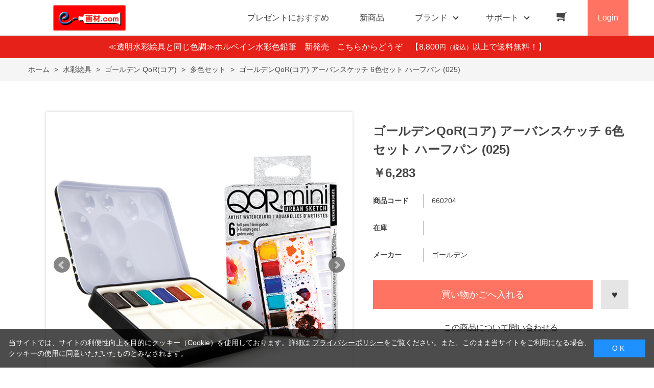

--- FILE ---
content_type: text/html; charset=utf-8
request_url: https://www.e-gazai.com/shop/g/g660204/
body_size: 12199
content:
<!DOCTYPE html>
<html data-browse-mode="P" lang="ja" >
<head>
<meta charset="UTF-8">
<title>［画材の専門店］e-画材.com ゴールデンQoR(コア)  アーバンスケッチ 6色セット ハーフパン (025): 水彩絵具画材・額縁のオンラインショップ</title>
<link rel="canonical" href="https://www.e-gazai.com/shop/g/g660204/">


<meta name="description" content="画材の専門店 e-画材.com、画材の通販サイトです。油絵具・水彩絵具・アクリル絵具や色鉛筆・キャンバス・スケッチブック・イーゼル・日本画用品・画筆・額縁など、画材全般を取り扱っています。ゴールデンQoR(コア)  アーバンスケッチ 6色セット ハーフパン (025)のページです。">
<meta name="keywords" content="画材,画材販売,画材通販,絵具,イーゼル660204,ゴールデンQoR(コア)  アーバンスケッチ 6色セット ハーフパン (025)画材店,画材屋,キャンバス,色鉛筆,日本画">

<meta name="wwwroot" content="" />
<meta name="rooturl" content="https://www.e-gazai.com" />
<meta name="viewport" content="width=1200">
<link rel="stylesheet" type="text/css" href="https://ajax.googleapis.com/ajax/libs/jqueryui/1.12.1/themes/ui-lightness/jquery-ui.min.css">
<link rel="stylesheet" type="text/css" href="/css/sys/reset.css">
<link rel="stylesheet" type="text/css" href="/css/sys/base.css">

<link rel="stylesheet" type="text/css" href="/css/sys/base_form.css" >
<link rel="stylesheet" type="text/css" href="/css/sys/base_misc.css" >
<link rel="stylesheet" type="text/css" href="/css/sys/layout.css" >
<link rel="stylesheet" type="text/css" href="/css/sys/block_icon_image.css"  >
<link rel="stylesheet" type="text/css" href="/css/sys/block_common.css" >
<link rel="stylesheet" type="text/css" href="/css/sys/block_customer.css" >
<link rel="stylesheet" type="text/css" href="/css/sys/block_goods.css" >
<link rel="stylesheet" type="text/css" href="/css/sys/block_order.css" >
<link rel="stylesheet" type="text/css" href="/css/sys/block_misc.css" >
<link rel="stylesheet" type="text/css" href="/css/sys/block_store.css" >
<link rel="stylesheet" type="text/css" href="/css/sys/block_no_code_cms.css" >
<script src="https://ajax.googleapis.com/ajax/libs/jquery/3.7.1/jquery.min.js" ></script>
<script src="https://ajax.googleapis.com/ajax/libs/jqueryui/1.14.1/jquery-ui.min.js?ver=20251201" ></script>


    <script src="https://code.jquery.com/jquery-migrate-1.4.1.min.js"></script>

<script src="/lib/jquery.cookie.js" ></script>
<script src="/lib/jquery.balloon.js" ></script>
<script src="/lib/goods/jquery.tile.min.js" ></script>
<script src="/lib/modernizr-custom.js" ></script>
<script src="/js/sys/tmpl.js" ></script>
<script src="/js/sys/msg.js?ver=20240731" ></script>
<script src="/js/sys/sys.js" ></script>
<script src="/js/sys/common.js" ></script>
<script src="/js/sys/search_suggest.js" ></script>
<script src="/js/sys/ui.js" ></script>





<meta name="google-site-verification" content="hiJHv_rwHajVi3OjQvGZao8LP7klO6bN6zo8wGyDhQs" />

<!-- Google Tag Manager -->
<script>(function(w,d,s,l,i){w[l]=w[l]||[];w[l].push({'gtm.start':
new Date().getTime(),event:'gtm.js'});var f=d.getElementsByTagName(s)[0],
j=d.createElement(s),dl=l!='dataLayer'?'&l='+l:'';j.async=true;j.src=
'https://www.googletagmanager.com/gtm.js?id='+i+dl;f.parentNode.insertBefore(j,f);
})(window,document,'script','dataLayer','GTM-N7J5X3DK');</script>
<!-- End Google Tag Manager -->

<script async src="https://s.yimg.jp/images/listing/tool/cv/ytag.js"></script>
<script>
window.yjDataLayer = window.yjDataLayer || [];
function ytag() { yjDataLayer.push(arguments); }
ytag({"type":"ycl_cookie"});
</script>

<link rel="stylesheet" type="text/css" href="/css/usr/base.css">
<link rel="stylesheet" type="text/css" href="/css/usr/layout.css">
<link rel="stylesheet" type="text/css" href="/css/usr/block.css">
<link rel="stylesheet" type="text/css" href="/css/usr/user.css">
<link rel="stylesheet" type="text/css" href="/css/usr/slick.css">
<link rel="stylesheet" type="text/css" href="/css/usr/color.css">
<link rel="stylesheet" type="text/css" href="/css/usr/product_category_menu.css">
<link rel="stylesheet" type="text/css" href="/css/usr/freepage.css">
<script src="/js/usr/slick.min.js"></script>
<link rel="SHORTCUT ICON" href="/favicon.ico">
<link rel="stylesheet" type="text/css" href="https://maxcdn.bootstrapcdn.com/font-awesome/4.7.0/css/font-awesome.min.css">
<!-- etm meta -->
<meta property="etm:device" content="desktop" />
<meta property="etm:page_type" content="goods" />
<meta property="etm:cart_item" content="[]" />
<meta property="etm:attr" content="" />
<meta property="etm:goods_detail" content="{&quot;goods&quot;:&quot;660204&quot;,&quot;category&quot;:&quot;81G01301&quot;,&quot;name&quot;:&quot;ゴールデンQoR(コア)  アーバンスケッチ 6色セット ハーフパン (025)&quot;,&quot;variation_name1&quot;:&quot;&quot;,&quot;variation_name2&quot;:&quot;&quot;,&quot;item_code&quot;:&quot;&quot;,&quot;backorder_fg&quot;:&quot;&quot;,&quot;s_dt&quot;:&quot;2023/11/20&quot;,&quot;f_dt&quot;:&quot;&quot;,&quot;release_dt&quot;:&quot;&quot;,&quot;regular&quot;:&quot;&quot;,&quot;set_fg&quot;:&quot;0&quot;,&quot;stock_status&quot;:&quot;1&quot;,&quot;price&quot;:&quot;6283&quot;,&quot;sale_fg&quot;:&quot;false&quot;,&quot;brand&quot;:&quot;golden&quot;,&quot;brand_name&quot;:&quot;ゴールデン&quot;,&quot;category_name&quot;:&quot;多色セット&quot;,&quot;category_code1&quot;:&quot;81G0&quot;,&quot;category_name1&quot;:&quot;水彩絵具&quot;,&quot;category_code2&quot;:&quot;81G013&quot;,&quot;category_name2&quot;:&quot;ゴールデン QoR(コア)&quot;,&quot;category_code3&quot;:&quot;81G01301&quot;,&quot;category_name3&quot;:&quot;多色セット&quot;,&quot;category_code4&quot;:&quot;81G01301&quot;,&quot;category_name4&quot;:&quot;多色セット&quot;}" />
<meta property="etm:goods_keyword" content="[{&quot;goods&quot;:&quot;660204&quot;,&quot;stock&quot;:&quot;(025)&quot;},{&quot;goods&quot;:&quot;660204&quot;,&quot;stock&quot;:&quot;025&quot;},{&quot;goods&quot;:&quot;660204&quot;,&quot;stock&quot;:&quot;660204&quot;},{&quot;goods&quot;:&quot;660204&quot;,&quot;stock&quot;:&quot;6色セット&quot;},{&quot;goods&quot;:&quot;660204&quot;,&quot;stock&quot;:&quot;アーバンスケッチ&quot;},{&quot;goods&quot;:&quot;660204&quot;,&quot;stock&quot;:&quot;ゴールデンQOR(コア)&quot;},{&quot;goods&quot;:&quot;660204&quot;,&quot;stock&quot;:&quot;ゴールデンQORコア&quot;},{&quot;goods&quot;:&quot;660204&quot;,&quot;stock&quot;:&quot;ハーフパン&quot;},{&quot;goods&quot;:&quot;660204&quot;,&quot;stock&quot;:&quot;多色セット&quot;}]" />
<meta property="etm:goods_event" content="[]" />
<meta property="etm:goods_genre" content="[]" />



<script src="/js/usr/goods.js"></script>
<script src="/js/usr/user.js"></script>
<!-- etm meta -->
<script src="/js/sys/goods_ajax_cart.js"></script>
<script src="/js/sys/goods_ajax_bookmark.js"></script>
<script src="/js/sys/goods_ajax_quickview.js"></script>

<!-- Global site tag (gtag.js) - Google Analytics -->
<script async src="https://www.googletagmanager.com/gtag/js?id=G-PM580QVR8M"></script>
<script>
  const trackingcode = "G-PM580QVR8M";
  window.dataLayer = window.dataLayer || [];
  function gtag(){dataLayer.push(arguments);}
  gtag('js', new Date());
  
    gtag('config', trackingcode, { user_id: null });
  
</script>









</head>
<body class="page-goods" >




<div class="wrapper">
	
		
		
				<!-- header -->
<div class="header-pt2" id="header-wrapper">
<header id="header" class="pane-header active">
	<div class="container">
		<div class="block-header-logo">
			<a class="block-header-logo--link" href="/shop"><img class="block-header-logo--img" alt="sitelogo" src="/img/usr/common/e-gazai_logo.png"></a>
		</div>
		<nav class="pane-globalnav">
			<div class="container">
				<div class="block-globalnav">
					<ul class="block-globalnav--item-list">
						<li>
							<a href="/shop/r/r50/" class="bg-after-color">プレゼントにおすすめ</a>
						</li>
						<li>
							<a href="/shop/e/enewgoods/" class="bg-after-color">新商品</a>
						</li>
						<li class="js-animation-hover">
							<span>ブランド</span>
							<div class="block-globalnav-menu">
								<div class="inner">
									<div class="block-globalnav-menu-main">
										<h2>BRAND<span>ブランド</span></h2>
										<ul>
											<li><a href="/shop/r/r6001/"><img src="/img/usr/common/bland_01.jpg" alt="ホルベイン"><div>ホルベイン</div></a></li>
											<li><a href="/shop/pages/golden_acrylics.aspx"><img src="/img/usr/common/bland_06.jpg" alt="ゴールデン"><div>ゴールデン</div></a></li>
											<li><a href="/shop/r/r6018/"><img src="/img/usr/common/bland_02.jpg" alt="ウィンザー＆ニュートン"><div>ウィンザー＆ニュートン</div></a></li>
											<li><a href="/shop/r/r6017/"><img src="/img/usr/common/bland_03.jpg" alt="リキテックス"><div>リキテックス</div></a></li>
											<li><a href="/shop/r/r6012/"><img src="/img/usr/common/bland_05.jpg" alt="アムステルダム"><div>アムステルダム</div></a></li>
											<li><a href="/shop/r/r60/"><img src="/img/usr/common/bland_etc.jpg" alt="すべてのブランド"><div>すべてのブランド</div></a></li>
										</ul>
									</div>
								</div>
							</div>
						</li>
						<li class="js-animation-hover">
							<span>サポート</span>
							<div class="block-globalnav-menu">
								<div class="inner">
									<div class="block-globalnav-menu-sub">
										<h2>SUPPORT<span>サポート</span></h2>
										<ul>
											<li>
												<h3>GUIDE<span>ご利用ガイド</span></h3>
												<ul>
													<li><a href="/shop/pages/guide.aspx">はじめての方へ</a></li>
													<li><a href="/shop/pages/guide.aspx#guide_02">会員登録について</a></li>
													<li><a href="/shop/pages/guide.aspx#guide_03">お支払い方法について</a></li>
													<li><a href="/shop/pages/guide.aspx#guide_04">配送方法について</a></li>
													<li><a href="/shop/pages/guide.aspx#guide_05">返品について</a></li>
													<li><a href="/shop/pages/guide.aspx#guide_06">ご注文のキャンセルについて</a></li>
													<li><a href="/shop/pages/guide.aspx#guide_07">ポイントについて</a></li>
													<li><a href="/shop/pages/guide.aspx#guide_08">免責事項</a></li>
													<li><a href="/shop/pages/guide.aspx#guide_09">お問い合わせ先</a></li>
												</ul>
											</li>
											<li>
												<h3>HELP<span>ヘルプ</span></h3>
												<ul>
													<li><a href="/shop/pages/faq.aspx">よくあるご質問</a></li>
													<li><a href="/shop/contact/contact.aspx">お問い合わせフォーム</a></li>
												</ul>
											</li>
											<li>
												<h3>COMPANY<span>企業情報</span></h3>
												<ul>
													<li><a href="/shop/pages/company.aspx">会社概要</a></li>
													<li><a href="/shop/pages/privacy.aspx">プライバシーポリシー</a></li>
													<li><a href="/shop/pages/law.aspx">特定商取引法に基づく表記</a></li>
												</ul>
											</li>
										</ul>
									</div>
								</div>
							</div>
						</li>
						<li class="block-globalnav--cart"><a href="/shop/cart/cart.aspx" class="text-hover-color"><span class="block-headernav--cart-count js-cart-count bg-color" style="display: inline;"></span><i class="fa fa-shopping-cart" aria-hidden="true"></i></a></li>
						<li class="block-globalnav--login">
							<a href="/shop/customer/menu.aspx">Login</a>
						</li>
					</ul>
				</div>
			</div>
		</nav>
		<!-- nav -->
	</div>
	<!-- container -->
</header>
</div>
<div id="header-news"><p><a href="/shop/c/c81J00812/" style="color:#FFF; text-decoration: none;">≪透明水彩絵具と同じ色調≫ホルベイン水彩色鉛筆　新発売　こちらからどうぞ　</a>【8,800<span class="price-small">円（税込）</span>以上で送料無料！】</p></div>
<!-- header -->
				
					
				
		
	
	
<div class="pane-topic-path">
	<div class="container">
		<div class="block-topic-path">
	<ul class="block-topic-path--list" id="bread-crumb-list" itemscope itemtype="https://schema.org/BreadcrumbList">
		<li class="block-topic-path--category-item block-topic-path--item__home" itemscope itemtype="https://schema.org/ListItem" itemprop="itemListElement">
	<a href="https://www.e-gazai.com/shop/default.aspx" itemprop="item">
		<span itemprop="name">ホーム</span>
	</a>
	<meta itemprop="position" content="1" />
</li>

<li class="block-topic-path--category-item" itemscope itemtype="https://schema.org/ListItem" itemprop="itemListElement">
	&gt;
	<a href="https://www.e-gazai.com/shop/c/c81G0/" itemprop="item">
		<span itemprop="name">水彩絵具</span>
	</a>
	<meta itemprop="position" content="2" />
</li>


<li class="block-topic-path--category-item" itemscope itemtype="https://schema.org/ListItem" itemprop="itemListElement">
	&gt;
	<a href="https://www.e-gazai.com/shop/c/c81G013/" itemprop="item">
		<span itemprop="name">ゴールデン QoR(コア)</span>
	</a>
	<meta itemprop="position" content="3" />
</li>


<li class="block-topic-path--category-item" itemscope itemtype="https://schema.org/ListItem" itemprop="itemListElement">
	&gt;
	<a href="https://www.e-gazai.com/shop/c/c81G01301/" itemprop="item">
		<span itemprop="name">多色セット</span>
	</a>
	<meta itemprop="position" content="4" />
</li>


<li class="block-topic-path--category-item block-topic-path--item__current" itemscope itemtype="https://schema.org/ListItem" itemprop="itemListElement">
	&gt;
	<a href="https://www.e-gazai.com/shop/g/g660204/" itemprop="item">
		<span itemprop="name">ゴールデンQoR(コア)  アーバンスケッチ 6色セット ハーフパン (025)</span>
	</a>
	<meta itemprop="position" content="5" />
</li>


	</ul>

</div>
	</div>
</div>
<div class="pane-contents">
<div class="container">
<main class="pane-main">
<script>
jQuery(function () {
  jQuery('.block-goods-favorite--btn').insertAfter('.block-add-cart--btn');
});
</script>
<link rel="stylesheet" href="/lib/jquery.bxslider.css">
<script src="/lib/jquery.bxslider.min.js" defer></script>
<script src="/js/sys/color_variation_goods_images.js" defer></script>


<div class="block-goods-detail">
	<div class="pane-goods-header">

		<input type="hidden" value="" id="hidden_variation_group">
		<input type="hidden" value="0" id="variation_design_type">
		<input type="hidden" value="660204" id="hidden_goods">
		<input type="hidden" value="ゴールデンQoR(コア)  アーバンスケッチ 6色セット ハーフパン (025)" id="hidden_goods_name">
		<input type="hidden" value="91332913c8baccd81cec2485b4522dac62ef5785f4027fe8438fb27413d9463a" id="js_crsirefo_hidden">
		
	</div>

	<div class="pane-goods-left-side block-goods-detail--color-variation-goods-image" id="gallery">
		<div class="js-goods-detail-goods-slider">
			
			<div class="block-src-L js-goods-img-item block-goods-detail-line-item">
				<a name="" title="" >
					<figure><img class="block-src-1--image" src="/img/goods/L/660204.jpg" alt="" ></figure>
				</a>
				
			</div>
			
			<div class="block-src-1 js-goods-img-item block-goods-detail-line-item">
				<a name="" title="" >
					<figure><img class="block-src-1--image" src="/img/goods/1/660204_1.jpg" alt="" ></figure>
				</a>
				
			</div>
			
		</div >
		<div class="block-goods-detail--color-variation-goods-thumbnail-form">
			<div class="block-goods-gallery block-goods-detail--color-variation-goods-thumbnail-images" id="gallery">
				<ul class="js-goods-detail-gallery-slider">
					
						<li class="block-goods-gallery--color-variation-src-L block-goods-gallery--color-variation-src">
							<a href="/img/goods/L/660204.jpg" name="660204" title="660204">
								<figure class="img-center"><img src="/img/goods/L/660204.jpg" alt="" ></figure>
							</a>
							<p class="block-goods-detail--color-variation-goods-color-name"></p>
							
						</li>
					
						<li class="block-goods-gallery--color-variation-src-1 block-goods-gallery--color-variation-src">
							<a href="/img/goods/1/660204_1.jpg" name="660204" title="660204">
								<figure class="img-center"><img src="/img/goods/1/660204_1.jpg" alt="" ></figure>
							</a>
							
							
						</li>
					
				</ul>
				<div class="block-goods-detail--color-variation-goods-thumbnail-control">
					<div class="color-variation-prev"></div>
					<div class="color-variation-next"></div>
				</div>
			</div>
		</div>


					




		<dl class="block-goods-comment1">
			<dd>このハーフパンカラーセットは、粒状色（グラニュレーション色）と通常色で構成されています。<br>幅広い混色範囲と質感が表現できます。<br>このセットのケースはパレットになっており、お好みの色をチューブから６色まで追加補充できます。<br><br>ハーフパンカラー６色セット<br>色組：126 ベンズ イミダゾロン イエロー、235 キナクリドン レッド、320 コバルト ブルー、360 コバルト テール、495 バンダイキ ブラウン、510 ペインズ グレイ
<br>
<br>
<a href="/shop/pages/660204_chart.aspx" target="_blank"><img alt="セット内容色を見る" src="/img/usr/common/setcolor_button.gif" /></a><br />
<a href="/shop/pages/G013_chart_all.aspx" target="_blank"><img alt="全色を見る" src="/img/usr/common/colorchart_button.gif" style="width: 176px; height: 34px;" /></a></dd>
		</dl>



		<dl class="block-goods-comment3">
			<dd>QoRウォーターカラーの鮮やかさは、アラビアゴムに代わるAquazol(R)という特殊なバインダーを使用することで実現しています。<br>
<br>
QoRは、濡れた状態から乾いた状態になっても色の変化が少ないのが特徴です。<br>また、再び濡れた状態にするのも簡単なため、パレットで乾燥したQoRカラーを何度でも再溶解させることができます。<br>またグラデーションも滑らかで、紙の上で生き生きとした表情を見せ、優れた水彩絵具の繊細さ、透明感、そして流動性を提供します。<br>
<br>
Aquazol(R)は、1990年代初頭から美術品の保存修復の分野でプロが使用しているバインダーで、Aquazol(R)には多くの利点がありますが、特筆すべきは安定性であり、光による老化促進テストにおいても色に大きな変化が見られません。<br>また、少量のバインダーで多くの顔料を固着させることができるため、顔料濃度の濃い絵具を製造することが可能です。<br>
<br>
★大胆で濃い色彩：<br>
従来の水彩絵具よりも色が濃いですが、微妙な色彩を表現するために色を薄めることもできます。<br>少量の絵具でも美しく発色します。<br>
★グラニュレーション色：<br>
グラニュレーション色には【G】の表示があります。<br>
※グラニュレーション色：画面上で粒子状になる色のこと。<br></dd>
		</dl>


		<dl class="block-goods-comment4">
			<dd><iframe width="560" height="315" src="https://www.youtube.com/embed/8C6phx872Ts?si=qjivdsP8F2Q7R_6m" title="YouTube video player" frameborder="0" allow="accelerometer; autoplay; clipboard-write; encrypted-media; gyroscope; picture-in-picture; web-share" allowfullscreen></iframe></dd>
		</dl>



	</div>
	<div class="pane-goods-right-side">
	<form name="frm" method="GET" action="/shop/cart/cart.aspx">



		<div class="block-goods-name">
			<h1 class="h1 block-goods-name--text js-enhanced-ecommerce-goods-name">ゴールデンQoR(コア)  アーバンスケッチ 6色セット ハーフパン (025)</h1>
		</div>
		<div class="block-goods-price">

	
	
			<div class="block-goods-price--price price js-enhanced-ecommerce-goods-price">
				￥6,283
			</div>
	
		
	
	
			

			
		</div>

		<dl class="goods-detail-description block-goods-code">
			<dt>商品コード</dt>
			<dd id="spec_goods">660204</dd>
		</dl>















	



		<dl class="goods-detail-description block-goods-stock">
			<dt>在庫</dt>
			<dd id="spec_stock_msg"></dd>
		</dl>


	
		<dl class="goods-detail-description block-goods-spec">
			<dt>メーカー</dt>
			<dd>ゴールデン</dd>
		</dl>
	







		<div class="block-variation"><input name="goods" type="hidden" value="660204"></div>


	
		<div class="block-add-cart">
	
		
		<button class="block-add-cart--btn btn btn-primary js-enhanced-ecommerce-add-cart-detail" type="submit" value="買い物かごへ入れる">買い物かごへ入れる</button>
	
</div>

	
	
		
	
	






		<div class="block-contact-about-goods">
	<a class="block-contact-about-goods--btn btn btn-default" href="/shop/contact/contact.aspx?goods=660204&amp;subject_id=00000001">この商品について問い合わせる</a>
</div>



		<div class="block-goods-favorite">

    <a class="block-goods-favorite--btn btn btn-default js-animation-bookmark js-enhanced-ecommerce-goods-bookmark" href="https://www.e-gazai.com/shop/customer/bookmark.aspx?goods=660204&crsirefo_hidden=91332913c8baccd81cec2485b4522dac62ef5785f4027fe8438fb27413d9463a">お気に入りに登録する</a>

</div>
		<div id="cancel-modal" data-title="お気に入りの解除" style="display:none;">
    <div class="modal-body">
        <p>お気に入りを解除しますか？</p>
    </div>
    <div class="modal-footer">
        <input type="button" name="btncancel" class="btn btn-secondary" value="キャンセル">
        <a class="btn btn-primary block-goods-favorite-cancel--btn js-animation-bookmark js-modal-close">OK</a>
        <div class="bookmarkmodal-option">
            <a class="btn btn-secondary" href="/shop/customer/bookmark_guest.aspx">お気に入り一覧へ</a>
        </div>
    </div>
</div>


	</form>
	</div>
	<div class="pane-goods-center">








		<div class="vsm-goods">
<div class="ecbn-selection-widget" data-type="goods" data-selection="e-gazai_com" data-goods-hidden-id="hidden_goods" data-userid="e60a0d00-2527-4fc4-be82-3368d953a005" style="display:none;"></div>
<script type="text/javascript" src="https://www.visumo.jp/MediaManagement/WebApi/ecbn-selection-widget.js" defer></script>
</div>

		
	</div>
	<div class="pane-goods-footer">
		<div class="block-goods-footer-cart">

			<form name="frm" method="GET" action="/shop/cart/cart.aspx">
				
				<div>
					<input type="hidden" value=660204 name="goods">
					<div class="block-add-cart">
	
		
		<button class="block-add-cart--btn btn btn-primary js-enhanced-ecommerce-add-cart-detail" type="submit" value="買い物かごへ入れる">買い物かごへ入れる</button>
	
</div>
 	 
				</div> 
			</form>



			<div class="block-contact-about-goods">
	<a class="block-contact-about-goods--btn btn btn-default" href="/shop/contact/contact.aspx?goods=660204&amp;subject_id=00000001">この商品について問い合わせる</a>
</div>



			<div class="block-goods-favorite">

    <a class="block-goods-favorite--btn btn btn-default js-animation-bookmark js-enhanced-ecommerce-goods-bookmark" href="https://www.e-gazai.com/shop/customer/bookmark.aspx?goods=660204&crsirefo_hidden=91332913c8baccd81cec2485b4522dac62ef5785f4027fe8438fb27413d9463a">お気に入りに登録する</a>

</div>

		</div>




		<div class="block-accessory-list">
			<h2 class="block-accessory-list--name">セット組み単色 関連商品</h2>
<div class="block-accessory-list--list" id="block_of_recommend">
	※セット内容と容量が異なる場合がございます。ご注意ください。
	


<ul class="block-thumbnail-t">
<li>
<dl class="block-thumbnail-t--goods js-enhanced-ecommerce-item">
	<dt class="block-thumbnail-t--goods-image ">

		<a href="/shop/g/g660006/" title="ベンズイミダゾロン イエロー (126) 11ml ゴールデンQoR(コア)" class="js-enhanced-ecommerce-image"><figure class="img-center"><img alt="ベンズイミダゾロン イエロー (126) 11ml ゴールデンQoR(コア)" src="/img/goods/S/660006_s.jpg" ></figure></a>

	</dt>
	<dd class="block-thumbnail-t--goods-description">

		<div class="block-thumbnail-t--goods-name"><a href="/shop/g/g660006/" title="ベンズイミダゾロン イエロー (126) 11ml ゴールデンQoR(コア)" class="js-enhanced-ecommerce-goods-name" data-category="11ml(81G01303)" data-category1="水彩絵具(81G0)" data-category2="ゴールデン QoR(コア)(81G013)" data-category3="11ml(81G01303)"data-category4="11ml(81G01303)"  data-brand="ゴールデン(golden)">ベンズイミダゾロン イエロー (126) 11ml ゴールデンQoR(コア)</a></div>

		

		<div class="block-thumbnail-t--price-infos">
			
			<div class="block-thumbnail-t--price-items">
					<div class="block-thumbnail-t--price price js-enhanced-ecommerce-goods-price">￥2,402</div>

	

			
			</div>
		</div>

	</dd>
</dl>

</li>
<li>
<dl class="block-thumbnail-t--goods js-enhanced-ecommerce-item">
	<dt class="block-thumbnail-t--goods-image ">

		<a href="/shop/g/g660026/" title="キナクリドン レッド (235) 11ml ゴールデンQoR(コア)" class="js-enhanced-ecommerce-image"><figure class="img-center"><img alt="キナクリドン レッド (235) 11ml ゴールデンQoR(コア)" src="/img/goods/S/660026_s.jpg" ></figure></a>

	</dt>
	<dd class="block-thumbnail-t--goods-description">

		<div class="block-thumbnail-t--goods-name"><a href="/shop/g/g660026/" title="キナクリドン レッド (235) 11ml ゴールデンQoR(コア)" class="js-enhanced-ecommerce-goods-name" data-category="11ml(81G01303)" data-category1="水彩絵具(81G0)" data-category2="ゴールデン QoR(コア)(81G013)" data-category3="11ml(81G01303)"data-category4="11ml(81G01303)"  data-brand="ゴールデン(golden)">キナクリドン レッド (235) 11ml ゴールデンQoR(コア)</a></div>

		

		<div class="block-thumbnail-t--price-infos">
			
			<div class="block-thumbnail-t--price-items">
					<div class="block-thumbnail-t--price price js-enhanced-ecommerce-goods-price">￥1,940</div>

	

			
			</div>
		</div>

	</dd>
</dl>

</li>
<li>
<dl class="block-thumbnail-t--goods js-enhanced-ecommerce-item">
	<dt class="block-thumbnail-t--goods-image ">

		<a href="/shop/g/g660038/" title="コバルト ブルー (320) 11ml ゴールデンQoR(コア)" class="js-enhanced-ecommerce-image"><figure class="img-center"><img alt="コバルト ブルー (320) 11ml ゴールデンQoR(コア)" src="/img/goods/S/660038_s.jpg" ></figure></a>

	</dt>
	<dd class="block-thumbnail-t--goods-description">

		<div class="block-thumbnail-t--goods-name"><a href="/shop/g/g660038/" title="コバルト ブルー (320) 11ml ゴールデンQoR(コア)" class="js-enhanced-ecommerce-goods-name" data-category="11ml(81G01303)" data-category1="水彩絵具(81G0)" data-category2="ゴールデン QoR(コア)(81G013)" data-category3="11ml(81G01303)"data-category4="11ml(81G01303)"  data-brand="ゴールデン(golden)">コバルト ブルー (320) 11ml ゴールデンQoR(コア)</a></div>

		

		<div class="block-thumbnail-t--price-infos">
			
			<div class="block-thumbnail-t--price-items">
					<div class="block-thumbnail-t--price price js-enhanced-ecommerce-goods-price">￥2,402</div>

	

			
			</div>
		</div>

	</dd>
</dl>

</li>
<li>
<dl class="block-thumbnail-t--goods js-enhanced-ecommerce-item">
	<dt class="block-thumbnail-t--goods-image ">

		<a href="/shop/g/g660045/" title="コバルト テール (360) 11ml ゴールデンQoR(コア)" class="js-enhanced-ecommerce-image"><figure class="img-center"><img alt="コバルト テール (360) 11ml ゴールデンQoR(コア)" src="/img/goods/S/660045_s.jpg" ></figure></a>

	</dt>
	<dd class="block-thumbnail-t--goods-description">

		<div class="block-thumbnail-t--goods-name"><a href="/shop/g/g660045/" title="コバルト テール (360) 11ml ゴールデンQoR(コア)" class="js-enhanced-ecommerce-goods-name" data-category="11ml(81G01303)" data-category1="水彩絵具(81G0)" data-category2="ゴールデン QoR(コア)(81G013)" data-category3="11ml(81G01303)"data-category4="11ml(81G01303)"  data-brand="ゴールデン(golden)">コバルト テール (360) 11ml ゴールデンQoR(コア)</a></div>

		

		<div class="block-thumbnail-t--price-infos">
			
			<div class="block-thumbnail-t--price-items">
					<div class="block-thumbnail-t--price price js-enhanced-ecommerce-goods-price">￥2,402</div>

	

			
			</div>
		</div>

	</dd>
</dl>

</li>
<li>
<dl class="block-thumbnail-t--goods js-enhanced-ecommerce-item">
	<dt class="block-thumbnail-t--goods-image ">

		<a href="/shop/g/g660071/" title="バンダイキ ブラウン (495) 11ml ゴールデンQoR(コア)" class="js-enhanced-ecommerce-image"><figure class="img-center"><img alt="バンダイキ ブラウン (495) 11ml ゴールデンQoR(コア)" src="/img/goods/S/660071_s.jpg" ></figure></a>

	</dt>
	<dd class="block-thumbnail-t--goods-description">

		<div class="block-thumbnail-t--goods-name"><a href="/shop/g/g660071/" title="バンダイキ ブラウン (495) 11ml ゴールデンQoR(コア)" class="js-enhanced-ecommerce-goods-name" data-category="11ml(81G01303)" data-category1="水彩絵具(81G0)" data-category2="ゴールデン QoR(コア)(81G013)" data-category3="11ml(81G01303)"data-category4="11ml(81G01303)"  data-brand="ゴールデン(golden)">バンダイキ ブラウン (495) 11ml ゴールデンQoR(コア)</a></div>

		

		<div class="block-thumbnail-t--price-infos">
			
			<div class="block-thumbnail-t--price-items">
					<div class="block-thumbnail-t--price price js-enhanced-ecommerce-goods-price">￥1,755</div>

	

			
			</div>
		</div>

	</dd>
</dl>

</li>
<li>
<dl class="block-thumbnail-t--goods js-enhanced-ecommerce-item">
	<dt class="block-thumbnail-t--goods-image ">

		<a href="/shop/g/g660074/" title="ペインズ グレイ (510) 11ml ゴールデンQoR(コア)" class="js-enhanced-ecommerce-image"><figure class="img-center"><img alt="ペインズ グレイ (510) 11ml ゴールデンQoR(コア)" src="/img/goods/S/660074_s.jpg" ></figure></a>

	</dt>
	<dd class="block-thumbnail-t--goods-description">

		<div class="block-thumbnail-t--goods-name"><a href="/shop/g/g660074/" title="ペインズ グレイ (510) 11ml ゴールデンQoR(コア)" class="js-enhanced-ecommerce-goods-name" data-category="11ml(81G01303)" data-category1="水彩絵具(81G0)" data-category2="ゴールデン QoR(コア)(81G013)" data-category3="11ml(81G01303)"data-category4="11ml(81G01303)"  data-brand="ゴールデン(golden)">ペインズ グレイ (510) 11ml ゴールデンQoR(コア)</a></div>

		

		<div class="block-thumbnail-t--price-infos">
			
			<div class="block-thumbnail-t--price-items">
					<div class="block-thumbnail-t--price price js-enhanced-ecommerce-goods-price">￥1,570</div>

	

			
			</div>
		</div>

	</dd>
</dl>

</li>

</ul>



	
</div>
		</div>

	</div>
</div>


<link rel="stylesheet" type="text/css" href="/lib/swiper-bundle.min.css">
<script src="/lib/swiper-bundle.min.js"></script>






<div id="goodsdetail_itemhistory" data-currentgoods="660204"></div>
<script src="/js/sys/goodsdetail_itemhistory.js" defer></script>

<script type="application/ld+json">
{
   "@context":"http:\/\/schema.org\/",
   "@type":"Product",
   "name":"ゴールデンQoR(コア)  アーバンスケッチ 6色セット ハーフパン (025)",
   "image":"https:\u002f\u002fwww.e-gazai.com\u002fimg\u002fgoods\u002fS\u002f660204_s.jpg",
   "description":"",
   "mpn":"660204",
   "offers":{
      "@type":"Offer",
      "price":6283,
      "priceCurrency":"JPY",
      "availability":"http:\/\/schema.org\/InStock"
   }
}
</script>

</main>
</div>
</div>
	
			
		<footer class="pane-footer">
			<div class="container">
				<p id="footer_pagetop" class="block-page-top"><a href="#header"></a></p>
				
				
						<!-- footer -->
<div class="footer-pt2">
<footer class="pane-footer bg-color">
	<div class="container">
		<p id="footer_pagetop" class="block-page-top bg-color"><a href="#"></a></p>
		<div id="footernav" class="block-footernav">
			<div class="block-footernav--item-list" style="width: 17%;">
				<h2>商品カテゴリ</h2>
				<div><a href="/shop/c/c81A0/">油絵具</a></div>
				<div><a href="/shop/c/c81B0/">油彩道具類</a></div>
				<div><a href="/shop/c/c81C0/">キャンバス・パネル</a></div>
				<div><a href="/shop/c/c81D0/">イーゼル</a></div>
				<div><a href="/shop/c/c81F0/">アクリル絵具</a></div>
				<div><a href="/shop/c/c81T0/">DIY・クラフト</a></div>
				<div><a href="/shop/c/c81G0/">水彩絵具</a></div>
				<div><a href="/shop/c/c81G2/">固形水彩</a></div>
				<div><a href="/shop/c/c81H0/">日本画絵具</a></div>
				<div><a href="/shop/c/c81I0/">絵手紙用品</a></div>
			</div>
			<div class="block-footernav--item-list" style="padding-top:32px; width: 23%;">
				<div><a href="/shop/c/c81J0/">パステル・色鉛筆</a></div>
				<div><a href="/shop/c/c81K0/">デッサン・製図用品・インク</a></div>
				<div><a href="/shop/c/c81L0/">画筆</a></div>
				<div><a href="/shop/c/c81M0/">スケッチブック・画紙</a></div>
				<div><a href="/shop/c/c81N0/">和紙製品</a></div>
				<div><a href="/shop/c/c81O0/">額縁</a></div>
				<div><a href="/shop/c/c81P0/">エアーブラシ</a></div>
				<div><a href="/shop/c/c81Q0/">収納・携帯用具</a></div>
				<div><a href="/shop/c/c81R0/">書籍・塗り絵</a></div>
				<div><a href="/shop/c/c81S0/">世界の名画（プリハード複製）</a></div>
			</div>
			<div class="block-footernav--item-list">
				<h2>特集一覧</h2>
				<div><a href="/shop/pages/mat_kotu.aspx/">額縁マット窓抜きのコツ</a></div>
				<div><a href="/shop/pages/Sizing-chart.aspx/">キャンバスサイズ一覧表</a></div>
				<div><a href="/shop/pages/art_contents.aspx/">絵画情報コンテンツ</a></div>
				<div><a href="/shop/r/r60/">メーカー・ブランドから探す</a></div>
				<div><a href="/shop/pages/gazai-gallery.aspx">みんなの投稿作品</a></div>
				<div><a href="/shop/r/r01/">アウトレット</a></div>
			</div>
			<div class="block-footernav--item-list">
				<h2>系列</h2>
				<div><a href="https://www.tougei.com">陶芸.com</a></div>
				<div><a href="https://www.tougei.com/potteryclass/index.html">陶芸.com 陶芸教室</a></div>
				<div><a href="https://www.tougei.com/potteryclass/shop.html">陶芸.com 池袋店舗</a></div>
				<div><a href="https://hitosara.com/0006032006/">酒蔵 鞍</a></div>
			</div>
			<div class="block-footernav--item-list">
				<h2>ご利用ガイド・会社情報</h2>
				<div><a href="/shop/pages/guide.aspx">ご利用ガイド</a></div>
				<div><a href="/shop/pages/guide.aspx#guide_06">ご注文のキャンセルについて</a></div>
				<div><a href="/shop/pages/guide.aspx#guide_07">ポイントについて</a></div>
				<div><a href="/shop/pages/faq.aspx">よくあるご質問</a></div>
				<div><a href="/shop/contact/contact.aspx">お問い合わせ</a></div>
				<div><a href="/shop/pages/company.aspx">会社概要</a></div>
				<div><a href="/shop/pages/privacy.aspx">プライバシーポリシー</a></div>
				<div><a href="/shop/pages/law.aspx">特定商取引法に基づく表記</a></div>
			</div>
		</div>
		<ul class="block-footernav--sns-list">
			<li><a href="https://www.instagram.com/tougeicom_egazaicom" target="_blank" class="instagram">Instagram</a></li>
<!--
			<li><a href="" target="_blank" class="facebook">Facebook</a></li>
			<li><a href="" target="_blank" class="twitter">Twitter</a></li>
			<li><a href="" target="_blank" class="youtube">Youtube</a></li>
-->
		</ul>
		<p id="copyright" class="block-copyright">Copyright &copy; 2005 Nishiikebukuro Building Corp. All rights reserved.</p>
	</div>
</footer>
</div>
<!-- footer -->
				
			</div>
		</footer>
	
</div>
<!-- ReviCo Tag Start -->
<div id="revico-review-tagmanager" class="revico-tagmanager" data-revico-tenantid="de137dbf-f2a6-4b16-bae0-61e8553eecd0" data-revico-tagmanager-code="mer-pc-revico-tagmanager-e-gazai"></div>
<script type="text/javascript" charset="UTF-8" src="https://show.revico.jp/providejs/tagmanager.js" defer></script>
<!-- ReviCo Tag End -->

<!-- Google Tag Manager (noscript) -->
<noscript><iframe src="https://www.googletagmanager.com/ns.html?id=GTM-N7J5X3DK"
height="0" width="0" style="display:none;visibility:hidden"></iframe></noscript>
<!-- End Google Tag Manager (noscript) --><!-- ReviCo Start -->
<script type="application/json" id="revico-productmaster-data-origin">
{
    "productCd": "660204",
    "productName": "ゴールデンQoR(コア)  アーバンスケッチ 6色セット ハーフパン (025)",
    "productImageUrl": "https://www.e-gazai.com/img/goods/L/660204.jpg",
    "productPageUrl": "https://www.e-gazai.com/shop/g/g660204/",
    "variationGroup": "",
    "variationName1": "",
    "variationName2": "",
    "category": "81G01301",
    "categoryName": "多色セット",
    "brand": "",
    "brandName": "",
    "unitPrice": "",
    "jan": "",
    "customerGuid": "00000000-0000-0000-0000-000000000000"
}
</script>
<!-- ReviCo End -->
<div id="cookieBox">
	<div class="block-cookie-consent">
		<div class="block-cookie-consent--text">
当サイトでは、サイトの利便性向上を目的にクッキー（Cookie）を使用しております。詳細は
<a href="/shop/pages/privacy.aspx">プライバシーポリシー</a>をご覧ください。また、このまま当サイトをご利用になる場合、クッキーの使用に同意いただいたものとみなされます。</div>
		<div id="consentButton" class="block-cookie-consent--btn">　O K　</div>
	</div>
</div>
<script src="/js/sys/cookie_policy.js" defer></script>

</body>
</html>


--- FILE ---
content_type: text/css
request_url: https://www.e-gazai.com/css/usr/block.css
body_size: 12482
content:
@charset "UTF-8";

/* ----トップページ本文---- */

.block-top-body {
  position: relative;
}
#top-slider-text {
  position: absolute;
  top: 50%;
  left: 50%;
  -webkit-transform: translate(-50%, -50%);
  transform: translate(-50%, -50%);
  z-index: 10;
}
#top-slider-text > span {
  display: block;
  line-height: 130%;
  font-size: 35px;
  font-weight: bold;
  color: #ffffff;
  letter-spacing: 0.5em;
  padding: 5px 0;
}
#top-slider-text > span.top-slider-text--1 {}
#top-slider-text > span.top-slider-text--2 {
  letter-spacing: 0.65em;
}
#top-slider-text > span.top-slider-text--3 {
  letter-spacing: 1.5em;
}
#top-slider-text > h1 {
  display: inline-block;
  font-size: 17px;
  font-weight: bold;
  color: #ffffff;
  margin-top: 10px;
  padding-top: 10px;
  border-top: 3px #fff double;
  letter-spacing: 0.22em;
}
.block-top-body--body {
  width: 900px;
  height: 581px;
  margin-bottom: 100px;
  border-bottom: 1px #f5f5f5 solid;
}
.block-top-body--body .slick-slider {
  width: 100% !important;
}
.block-top-body--body .top-slider-image {
  display: none;
}
.block-top-body--body .top-slider-image a,
.block-top-body--body .top-slider-image span {
  display: block;
  height: 580px;
  width: 100%;
  background-position: center center;
  background-repeat: no-repeat;
  background-size: cover;
  -moz-background-size: cover;
  -webkit-background-size: cover;
}
.block-top-body--body .top-slider-image a img,
.block-top-body--body .top-slider-image span img {
  opacity: 0;
}
.block-top-body--body .slick-arrow {
  width: 40px;
  height: 40px;
  position: absolute;
  bottom: -45px;
  border: none;
  background: #ffffff;
  z-index: 2;
}
.block-top-body--body .slick-arrow:hover {
  cursor: pointer;
}
.block-top-body--body .slick-arrow.slick-next {
  right: 0;
}
.block-top-body--body .slick-arrow.slick-prev {
  left: 0;
}
.block-top-body--body .slick-arrow.slick-next:after,
.block-top-body--body .slick-arrow.slick-prev:after {
  content: "";
  display: block;
  position: absolute;
  top: 50%;
  left: 50%;
  width: 12px;
  height: 12px;
  border-top: 1px #666 solid;
  border-right: 1px #666 solid;
}
.block-top-body--body .slick-arrow.slick-next:after {
  margin: -6px 0 0 -10px;
  transform: rotate(45deg);
  -moz-transform: rotate(45deg);
  -webkit-transform: rotate(45deg);
}
.block-top-body--body .slick-arrow.slick-prev:after {
  margin: -6px 0 0 -4px;
  transform: rotate(-135deg);
  -moz-transform: rotate(-135deg);
  -webkit-transform: rotate(-135deg);
}
.block-top-body--body .slick-dots {
  position: absolute;
  bottom: -30px;
  display: flex;
  width: 100%;
  height: 12px;
  justify-content: center;
}
.block-top-body--body .slick-dots li {
  margin: 0 7px;
}
.block-top-body--body .slick-dots li button {
  border: none;
  width: 12px;
  height: 12px;
  border-radius: 10px;
  -moz-border-radius: 10px;
  -webkit-border-radius: 10px;
  text-indent: 300%;
  white-space: nowrap;
  overflow: hidden;
  background: #cccccc;
  padding: 0;
  -webkit-transition: all .4s ease;
  -moz-transition: all .4s ease;
  transition: all .4s ease;
}
.block-top-body--body .slick-dots li.slick-active button {
  background: #000;
}
.block-top-body--body .slick-dots li button:hover {
  cursor: pointer;
}

/* ----トップページ予備テンプレート2---- */

.block-top-free-2 {
  /*border-top: 1px #dcdcdc solid;*/
  margin: 0 auto;
}
.block-top-free2--header {}
.block-top-free2--body {
  margin: 0 0 50px 0;
  overflow: hidden;
}
.block-top-free2--items {
  display: flex;
  flex-wrap: wrap;
  margin: 0 -8px;
}
.block-top-free2--items li {
  width: calc(100% / 4);
  padding: 0 8px;
  margin-bottom: 32px;
}
.block-top-free2--items li:nth-child(3n) {}
.block-top-free2--items li a {
  display: block;
  position: relative;
}
.block-top-free2--items li a img {
  display: block;
}
.block-top-free2--items li a span {
  display: flex;
  position: absolute;
  top: 0;
  left: 0;
  width: 100%;
  height: 100%;
  font-size: 17px;
  justify-content: center;
  align-items: center;
  background: rgba(0, 0, 0, 0.3);
  color: #ffffff;
  -webkit-transition: all .4s ease;
  -moz-transition: all .4s ease;
  transition: all .4s ease;
}
.block-top-free2--items li a:hover span {
  background: rgba(0, 0, 0, 0);
}

/*.block-top-free2--items li {float: left;}.block-top-free2--items > li {width: 535px;height: auto;}.block-top-free2--items > li:first-child {width: 354px;height: auto;margin-right: 10px;}.block-top-free2--sub-items li {width: 172px;height: 172px;margin-left: 9px;margin-bottom: 9px;}.block-top-free2--sub-items li:nth-of-type(3n+1) {margin-left: 0;}*/


/* ----ヘッダー(パターン1)---- */

.header-pt1 #header {
  position: fixed;
  top: 0;
  left: 0;
  width: 100%;
  height: 128px;
  background-color: #ffffff;
  z-index: 100;
}
.header-pt1 .pane-header.active#header {
  height: 100px;
}
.header-pt1#customer-header #header {
  position: static;
  height: 70px;
  border-bottom: 1px #e4e4e4 solid;
}
.header-pt1#customer-header #header.active {
  height: 70px;
}
.header-pt1 #header .container {
  display: flex;
}
.header-pt1 #header.active .container {
  height: 55px;
}
.header-pt1#customer-header #header.active .container {
  height: 70px;
}
.header-pt1 .block-header-logo {
  width: 300px;
  font-size: 0;
  -webkit-transition: all .4s ease;
  -moz-transition: all .4s ease;
  transition: all .4s ease
}
.header-pt1 .pane-header.active .block-header-logo {
  width: 250px;
}
.header-pt1#customer-header #header.active .block-header-logo {
  width: 300px !important;
}
.header-pt1 .block-header-logo a {
  display: block;
  padding: 10px 0;
}
.header-pt1 .block-header-logo--img{
  width: 100%;
}
.header-pt1 .block-headernav {
  width: 100%;
  text-align: right;
}
.header-pt1 .block-headernav--item-list {
  display: inline-block;
  padding-left: 40px;
}
.header-pt1 .block-headernav--item-list li {
  position: relative;
  display: inline-block;
  text-align: center;
}
.header-pt1 .block-headernav--item-list li.block-headernav--login {
  padding-right: 60px;
}
.header-pt1 .block-headernav--item-list li.block-headernav--login:after {
  content: "";
  display: block;
  position: absolute;
  right: 18px;
  top: 50%;
  width: 25px;
  height: 1px;
  background-color: #444;
  transform: rotate(-60deg);
  -moz-transform: rotate(-60deg);
  -webkit-transform: rotate(-60deg);
}
.header-pt1 .block-headernav--item-list li.block-headernav--entry {
  padding-right: 40px;
}
.header-pt1 .block-headernav--item-list li i.fa {
  position: relative;
  display: block;
  font-size: 22px;
  z-index: 1;
  transform: scale(-1, 1);
}
.header-pt1 .block-headernav--item-list li a {
  display: block;
  text-decoration: none;
  line-height: 40px;
}
.header-pt1 .block-headernav--item-list li a:hover {}
.header-pt1 .block-headernav--cart-count {
  display: none;
  position: absolute;
  width: 20px;
  height: 20px;
  line-height: 20px;
  font-size: 11px;
  color: #fff;
  border-radius: 10px;
  top: -8px;
  left: -15px;
  z-index: 2;
}
.header-pt1 .block-headernav--item-list li.block-headernav--user {
  margin-right: 30px;
  padding-right: 30px;
  position: relative;
}
.header-pt1 .block-headernav--item-list li.block-headernav--user:before {
  content: "";
  display: block;
  position: absolute;
  right: 10px;
  top: 50%;
  bottom: auto;
  left: auto;
  margin-top: -7px;
  width: 8px;
  height: 8px;
  border-right: 2px #444 solid;
  border-bottom: 2px #444 solid;
  transform: rotate(45deg);
  -moz-transform: rotate(45deg);
  -webkit-transform: rotate(45deg);
  -webkit-transition: all .4s ease;
  -moz-transition: all .4s ease;
  transition: all .4s ease;
}
.header-pt1 .block-headernav--item-list li.block-headernav--user:hover:before {
  margin-top: -3px;
  transform: rotate(225deg);
  -moz-transform: rotate(225deg);
  -webkit-transform: rotate(225deg);
}
.header-pt1 .block-headernav--item-list li.block-headernav--user span {
  display: block;
  line-height: 40px;
}
.header-pt1 .block-headernav--item-list li.block-headernav--user span:hover {
  cursor: pointer;
}
.header-pt1 .block-headernav--item-list li.block-headernav--user span i {
  display: inline;
  font-size: 12px;
  padding-left: 10px;
}
.header-pt1 .block-headernav--item-list li.block-headernav--user ul {
  display: none;
  position: absolute;
  top: 40px;
  right: 0;
  background-color: #ffffff;
  z-index: 101;
  border-bottom: 1px #ccc solid;
}
.header-pt1 .block-headernav--item-list li.block-headernav--user ul li {
  position: static;
  display: block;
  width: 10em;
}
.header-pt1 .block-headernav--item-list li.block-headernav--user ul li a {
  display: block;
  border: 1px #ccc solid;
  font-size: 13px;
  padding: 6px 10px;
  border-bottom: none;
}
.header-pt1 .block-headernav--item-list li.block-headernav--user:hover ul {
  display: block;
  opacity: 1;
  animation-duration: 0.5s;
  animation-name: fade-in;
}

/* ----ヘッダー(パターン2)---- */

.header-pt2 #header {
  position: fixed;
  top: 0;
  left: 0;
  width: 100%;
  height: 70px;
  background-color: #ffffff;
  z-index: 100;
}
.header-pt2 #header.active:after {
  content: "";
  position: fixed;
  top: 69px;
  left: 0;
  width: 100%;
  height: 1px;
  background-color: #e4e4e4;
  z-index: 99;
  opacity: 1;
  -webkit-transition: all .4s ease;
  -moz-transition: all .4s ease;
  transition: all .4s ease;
}
h1.optimaized-h1.container {
  position: fixed;
  background: #fff;
  width: 100%;
  box-sizing: border-box;
  padding: 0 10%;
  top: 0;
  z-index: 9999;
}
h1.optimaized-h1.container + div#header-wrapper header {
  top: 15px;
}
h1.optimaized-h1.container + div#header-wrapper header:after {
  top: 84px;
}
h1.optimaized-h1.container + #header-wrapper.header-pt2 {
  height: 84px;
}
.header-pt2#customer-header #header {
  position: static;
  height: 70px;
  border-bottom: 1px #e4e4e4 solid;
}
.header-pt2 #header > .container {
  display: table;
  width: 1180px;
}
.header-pt2 .block-header-logo {
  display: table-cell;
  vertical-align: middle;
  width: 250px;
  font-size: 0;
  -webkit-transition: all .4s ease;
  -moz-transition: all .4s ease;
  transition: all .4s ease
}
.header-pt2 .block-header-logo a {
  display: block;
  padding: 10px 0;
}
.header-pt2 .block-header-logo--img{
  width: 100%;
}
.header-pt2 .block-headernav {
  width: 100%;
  text-align: right;
}
.header-pt2 .block-headernav--item-list {
  display: inline-block;
  padding-left: 40px;
}
.header-pt2 .block-headernav--item-list li {
  position: relative;
  display: inline-block;
  text-align: center;
}
.header-pt2 .block-headernav--item-list li.block-headernav--login {
  padding-right: 60px;
}
.header-pt2 .block-headernav--item-list li.block-headernav--login:after {
  content: "";
  display: block;
  position: absolute;
  right: 18px;
  top: 50%;
  width: 25px;
  height: 1px;
  background-color: #444;
  transform: rotate(-60deg);
  -moz-transform: rotate(-60deg);
  -webkit-transform: rotate(-60deg);
}
.header-pt2 .block-headernav--item-list li.block-headernav--entry {
  padding-right: 40px;
}
.header-pt2 .block-headernav--item-list li i.fa {
  position: relative;
  display: block;
  font-size: 22px;
  z-index: 1;
  transform: scale(-1, 1);
}
.header-pt2 .block-headernav--item-list li a {
  display: block;
  text-decoration: none;
  line-height: 40px;
}
.header-pt2 .block-headernav--item-list li a:hover {}
.header-pt2 .block-headernav--cart-count {
  display: none;
  position: absolute;
  width: 20px;
  height: 20px;
  line-height: 20px;
  font-size: 11px;
  color: #fff;
  border-radius: 10px;
  top: 50%;
  margin-top: -23px;
  left: -5px;
  z-index: 2;
}
.header-pt2 .block-headernav--item-list li.block-headernav--user {
  padding-right: 40px;
  position: relative;
}
.header-pt2 .block-headernav--item-list li.block-headernav--user span {
  display: block;
  line-height: 40px;
}
.header-pt2 .block-headernav--item-list li.block-headernav--user span:hover {
  cursor: pointer;
}
.header-pt2 .block-headernav--item-list li.block-headernav--user span i {
  display: inline;
  font-size: 12px;
  padding-left: 10px;
}
.header-pt2 .block-headernav--item-list li.block-headernav--user ul {
  display: none;
  position: absolute;
  top: 37px;
  right: 40px;
  background-color: #ffffff;
  z-index: 101;
  border-bottom: 1px #ccc solid;
}
.header-pt2 .block-headernav--item-list li.block-headernav--user ul li {
  position: static;
  display: block;
  width: 10em;
}
.header-pt2 .block-headernav--item-list li.block-headernav--user ul li a {
  display: block;
  border: 1px #ccc solid;
  font-size: 13px;
  padding: 6px 10px;
  border-bottom: none;
}

/* ----ヘッダー(パターン3)---- */

.header-pt3 #header {
  position: fixed;
  top: 0;
  left: 0;
  width: 100%;
  height: 148px;
  background-color: #ffffff;
  z-index: 100;
}
.header-pt3.fixedheader #header {
  height: 90px !important;
}
.header-pt3 .pane-header.active#header {
  height: 100px;
}
.header-pt3#customer-header #header {
  position: static;
  height: 70px;
  border-bottom: 1px #e4e4e4 solid;
}
.header-pt3#customer-header #header.active {
  height: 70px;
}
.header-pt3 #header .container {
  display: flex;
  height: 90px;
  position: relative;
  z-index: 1002;
}
.header-pt3 #header .pane-globalnav .container {
  height: 58px;
}
.header-pt3.fixedheader #header .container {
  height: 90px !important;
}
.header-pt3 #header.active .container {
  height: 50px !important;
}
.header-pt3#customer-header #header .container {
  height: 70px !important;
}
.header-pt3 .block-header-logo {
  position: absolute;
  top: 0;
  left: 50%;
  width: 300px;
  height: 100%;
  margin-left: -150px;
  font-size: 0;
  -webkit-transition: all .4s ease;
  -moz-transition: all .4s ease;
  transition: all .4s ease;
  z-index: 1004;
  display: flex;
  align-items: center;
}
.header-pt3 .pane-header.active .block-header-logo {
  width: 250px;
  margin-left: -125px;
}
.header-pt3#customer-header .pane-header.active .block-header-logo {
  width: 300px;
  margin-left: -150px;
}
.header-pt3 .block-header-logo a {
  display: block;
}
.header-pt3 .block-header-logo--img{
  width: 100%;
}
.header-pt3 .block-headernav {
  width: 100%;
  text-align: right;
  z-index: 1003;
}
.header-pt3 .block-headernav--item-list {
  display: inline-block;
  padding-left: 40px;
}
.header-pt3 .block-headernav--item-list li {
  position: relative;
  display: inline-block;
  text-align: center;
}
.header-pt3 .block-headernav--item-list li.block-headernav--login {
  padding-right: 40px;
}
.header-pt3 .block-headernav--item-list li.block-headernav--login:after {
  content: "";
  display: block;
  position: absolute;
  right: 7px;
  top: 50%;
  width: 25px;
  height: 1px;
  background-color: #444;
  transform: rotate(-60deg);
  -moz-transform: rotate(-60deg);
  -webkit-transform: rotate(-60deg);
}
.header-pt3 .block-headernav--item-list li.block-headernav--entry {
  padding-right: 20px;
}
.header-pt3 .block-headernav--item-list li.block-headernav--search {
  padding-right: 25px;
}
.header-pt3 .block-headernav--item-list li.block-headernav--search > span {
  display: block;
  padding: 15px;
}
.header-pt3 .block-headernav--item-list li.block-headernav--search > span:hover {
  cursor: pointer;
}
.header-pt3 .block-headernav--item-list li.block-headernav--search .block-headernav--search-wrap {
  display: none;
  position: fixed;
  left: 0;
  top: 89px;
  width: 100%;
  height: 80px;
  z-index: 1001;
  border-top: 1px #ccc solid;
  background: #ffffff;
  -webkit-transition: all .4s ease;
  -moz-transition: all .4s ease;
  transition: all .4s ease;
}
.header-pt3 .active .block-headernav--item-list li.block-headernav--search .block-headernav--search-wrap {
  top: 60px;
}
.header-pt3 .block-headernav--item-list li.block-headernav--search .block-headernav--search-inner {
  position: relative;
  width: 1180px;
  margin: 0 auto;
  padding: 0 100px 0 200px;
}
.header-pt3 .block-headernav--item-list li.block-headernav--search .block-headernav--search-bg {
  display: none;
  position: fixed;
  left: 0;
  top: 140px;
  width: 100%;
  height: 100%;
  background: rgba(0, 0, 0, 0.4);
  z-index: 1000;
}
.header-pt3 .block-headernav--item-list li.block-headernav--search .block-headernav--search-bg:hover {
  cursor: pointer;
}
.header-pt3 .block-headernav--item-list li.block-headernav--search .block-headernav--search-close-btn {
  position: absolute;
  top: 0;
  right: 0;
  width: 56px;
  height: 56px;
}
.header-pt3 .block-headernav--item-list li.block-headernav--search .block-headernav--search-close-btn:hover {
  cursor: pointer;
}
.header-pt3 .block-headernav--item-list li.block-headernav--search .block-headernav--search-close-btn:before,
.header-pt3 .block-headernav--item-list li.block-headernav--search .block-headernav--search-close-btn:after {
  content: "";
  position: absolute;
  top: 50%;
  margin-top: -3px;
  left: 8px;
  width: 40px;
  height: 2px;
  background: #000;
}
.header-pt3 .block-headernav--item-list li.block-headernav--search .block-headernav--search-close-btn:before {
  transform: rotate(45deg);
  -moz-transform: rotate(45deg);
  -webkit-transform: rotate(45deg);
}
.header-pt3 .block-headernav--item-list li.block-headernav--search .block-headernav--search-close-btn:after {
  transform: rotate(-45deg);
  -moz-transform: rotate(-45deg);
  -webkit-transform: rotate(-45deg);
}
.header-pt3 .block-headernav--item-list li i.fa {
  position: relative;
  display: block;
  font-size: 22px;
  z-index: 1;
  transform: scale(-1, 1);
}
.header-pt3 .block-headernav--item-list li a {
  display: block;
  text-decoration: none;
  line-height: 40px;
}
.header-pt3 .block-headernav--item-list li a:hover {}
.header-pt3 .block-headernav--cart-count {
  display: none;
  position: absolute;
  width: 20px;
  height: 20px;
  line-height: 20px;
  font-size: 11px;
  color: #fff;
  border-radius: 10px;
  top: -8px;
  left: -15px;
  z-index: 2;
}
.header-pt3 .block-headernav--item-list li.block-headernav--user {
  margin-right: 10px;
  padding-right: 40px;
  position: relative;
}
.header-pt3#customer-header .block-headernav--item-list li.block-headernav--user {
  margin-right: 30px;
}
.header-pt3 .block-headernav--item-list li.block-headernav--user:before {
  content: "";
  display: block;
  position: absolute;
  right: 10px;
  top: 50%;
  bottom: auto;
  left: auto;
  margin-top: -7px;
  width: 8px;
  height: 8px;
  border-right: 2px #444 solid;
  border-bottom: 2px #444 solid;
  transform: rotate(45deg);
  -moz-transform: rotate(45deg);
  -webkit-transform: rotate(45deg);
  -webkit-transition: all .4s ease;
  -moz-transition: all .4s ease;
  transition: all .4s ease;
}
.header-pt3 .block-headernav--item-list li.block-headernav--user:hover:before {
  margin-top: -3px;
  transform: rotate(225deg);
  -moz-transform: rotate(225deg);
  -webkit-transform: rotate(225deg);
}
.header-pt3 .block-headernav--item-list li.block-headernav--user span {
  display: block;
  line-height: 40px;
}
.header-pt3 .block-headernav--item-list li.block-headernav--user span:hover {
  cursor: pointer;
}
.header-pt3 .block-headernav--item-list li.block-headernav--user span i {
  display: inline;
  font-size: 12px;
  padding-left: 10px;
}
.header-pt3 .block-headernav--item-list li.block-headernav--user ul {
  display: none;
  position: absolute;
  top: 40px;
  right: 0;
  background-color: #ffffff;
  z-index: 101;
  border-bottom: 1px #ccc solid;
}
.header-pt3 .block-headernav--item-list li.block-headernav--user ul li {
  position: static;
  display: block;
  width: 10em;
}
.header-pt3 .block-headernav--item-list li.block-headernav--user ul li a {
  display: block;
  border: 1px #ccc solid;
  font-size: 13px;
  padding: 6px 10px;
  border-bottom: none;
}
.header-pt3 .block-headernav--item-list li.block-headernav--user:hover ul {
  display: block;
  opacity: 1;
  animation-duration: 0.5s;
  animation-name: fade-in;
}

/* ----ヘッダー検索(パターン1)---- */

.header-pt1 .block-global-search {
  display: inline-block;
}
.header-pt1 .block-global-search--keyword {
  width: 250px;
}
.header-pt1 .block-global-search form {
  border: 1px #ccc solid;
  padding: 0 7px 0 58px;
  position: relative;
}
.header-pt1 input.block-global-search--keyword:hover,
.header-pt1 input.block-global-search--keyword {
  border: none;
  background-color: transparent;
  height: 43px;
  line-height: 35px;
  padding: 0;
  -webkit-transition: all .4s ease;
  -moz-transition: all .4s ease;
  transition: all .4s ease
}
.header-pt1 .pane-header.active input.block-global-search--keyword:hover,
.header-pt1 .pane-header.active input.block-global-search--keyword {
  height: 35px;
  line-height: 27px;
}
.header-pt1#customer-header .pane-header input.block-global-search--keyword:hover,
.header-pt1#customer-header .pane-header input.block-global-search--keyword {
  height: 43px;
  line-height: 35px;
}
.header-pt1 button.block-global-search--submit {
  position: absolute;
  top: 0;
  left: 0;
  border: none;
  background-color: transparent;
  width: 45px;
  height: 100%;
  padding: 0;
}
.header-pt1 button.block-global-search--submit:after {
  content: "";
  display: block;
  position: absolute;
  right: 0;
  top: 50%;
  width: 1px;
  height: 20px;
  margin-top: -10px;
  background-color: #ccc;
}
.header-pt1 .block-global-search--searchdetail {
  margin-left: 15px;
}

/* ----ヘッダー検索(パターン3)---- */

.header-pt3 .block-headernav--search-inner form {
  margin-top: 12px;
  padding: 0 0 0 80px;
  position: relative;
}
.header-pt3 input.block-global-search--keyword:hover,
.header-pt3 input.block-global-search--keyword {
  border: none;
  width: 100%;
  background-color: transparent;
  line-height: 56px;
  height: 56px;
  padding: 0;
  font-size: 18px;
  -webkit-transition: all .4s ease;
  -moz-transition: all .4s ease;
  transition: all .4s ease
}
.header-pt3 button.block-global-search--submit {
  position: absolute;
  top: 0;
  left: 0;
  border: none;
  background-color: transparent;
  width: 60px;
  height: 100%;
  padding: 0;
}
.header-pt3 button.block-global-search--submit:after {
  content: "";
  display: block;
  position: absolute;
  right: 0;
  top: 50%;
  width: 1px;
  height: 40px;
  margin-top: -20px;
  background-color: #ccc;
}
.header-pt3 .block-global-search--searchdetail {
  margin-left: 15px;
}

/* ----グローバルナビ(全パターン共通)---- */

@keyframes fade-in {
  0% {
    display: none;
    opacity: 0;
  }
  1% {
    display: block;
    opacity: 0;
  }
  100% {
    display: block;
    opacity: 1;
  }
}
@keyframes fade-in70 {
  0% {
    display: none;
    opacity: 0;
  }
  1% {
    display: block;
    opacity: 0;
  }
  100% {
    display: block;
    opacity: 0.7;
  }
}

/* ----グローバルナビ(パターン1)---- */

.header-pt1 .block-globalnav {
  width: 100%;
}
.header-pt1 .block-globalnav--item-list {
  display: table;
  width: 100%;
}
.header-pt1 .block-globalnav--item-list i {
  margin-right: 10px;
}
.header-pt1 .block-globalnav--item-list > li {
  display: table-cell;
  width: 20%;
  font-size: 16px;
  line-height: 1;
  text-align: center;
}
.header-pt1 .block-globalnav--item-list > li > a {
  position: relative;
  display: block;
  padding: 16px 0 26px 0;
  text-decoration: none;
}
.header-pt1 .pane-header.active .block-globalnav--item-list > li > a {
  padding-bottom: 18px;
}
.header-pt1 .block-globalnav--item-list > li > a:after {
  content: "";
  display: block;
  position: absolute;
  bottom: 0;
  left: 50%;
  width: 0;
  height: 2px;
  z-index: 10;
  -webkit-transition: all .4s ease;
  -moz-transition: all .4s ease;
  transition: all .4s ease
}
.header-pt1 .block-globalnav--item-list > li > a:hover:after {
  left: 10%;
  width: 80%;
}
.header-pt1 .block-globalnav--item-list > li > a:before {}
.header-pt1 .block-globalnav--item-list > li.js-animation-hover > a:before {
  content: "";
  position: absolute;
  bottom: 0;
  left: 50%;
  margin-left: -3px;
  width: 6px;
  height: 6px;
  width: 0;
  height: 0;
  z-index: 10;
  border-style: solid;
  border-width: 0 6px 8px 6px;
  opacity: 0;
  border-color: transparent transparent #000000 transparent;
}
.header-pt1 .block-globalnav--item-list > li.js-animation-hover:hover > a:before {
  display: block;
  opacity: 0.7;
  animation-duration: 0.5s;
  animation-name: fade-in70;
}
.header-pt1 .block-globalnav--item-list > li.js-animation-hover:hover > div {
  display: block;
  opacity: 1;
  animation-duration: 0.5s;
  animation-name: fade-in;
}
.header-pt1 .block-globalnav--item-list > li.js-animation-hover > a:after {
  content: "";
  display: block;
  position: absolute;
  right: 10px;
  top: 50%;
  bottom: auto;
  left: auto;
  margin-top: -12px;
  width: 8px;
  height: 8px;
  border-right: 2px #444 solid;
  border-bottom: 2px #444 solid;
  transform: rotate(45deg);
  -moz-transform: rotate(45deg);
  -webkit-transform: rotate(45deg);
  -webkit-transition: all .4s ease;
  -moz-transition: all .4s ease;
  transition: all .4s ease;
}
.header-pt1 .active .block-globalnav--item-list > li.js-animation-hover a:after {
  margin-top: -8px;
}
.header-pt1 .block-globalnav--item-list > li.js-animation-hover:hover a:after {
  margin-top: -9px;
  transform: rotate(225deg);
  -moz-transform: rotate(225deg);
  -webkit-transform: rotate(225deg);
}
.header-pt1 .active .block-globalnav--item-list > li.js-animation-hover:hover a:after {
  margin-top: -6px;
}
.header-pt1 .block-globalnav--item-list > li:last-child > a:before {}
.header-pt1 .block-globalnav--item-list > li > a.active {
  transition: color 0.2s linear 0;
  text-decoration: none;
}
.header-pt1 .block-globalnav-menu {
  position: absolute;
  background-color: rgba(0, 0, 0, 0.7);
  opacity: 0.98;
  width: 100%;
  top: 58px;
  left: 0;
  padding: 40px 0;
  text-align: left;
  z-index: 10;
  -webkit-transition: all .4s ease;
  -moz-transition: all .4s ease;
  transition: all .4s ease
}
.header-pt1 .pane-header.active .block-globalnav-menu {
  top: 50px;
}
.header-pt1 .block-globalnav-menu * {
  color: #fff;
}
.header-pt1 .block-globalnav-menu > div {
  width: 1200px;
  margin: auto;
}
.header-pt1 .block-globalnav-menu {
  display: none;
}
.header-pt1 .block-globalnav-menu .inner {
  display: flex;
}
.header-pt1 .block-globalnav-menu-main {
  width: 240px;
  padding: 0 10px;
}
.header-pt1 .block-globalnav-menu-main h2 {
  margin: 0 0 15px 0;
  font-size: 16px;
}
.header-pt1 .block-globalnav-menu-main figure {
  margin-bottom: 15px;
}
.header-pt1 .block-globalnav-menu-main figure a {
  display: block;
  margin-bottom: 15px;
  -webkit-transition: all .4s ease;
  -moz-transition: all .4s ease;
  transition: all .4s ease;
}
.header-pt1 .block-globalnav-menu-main figure a:hover {
  opacity: 0.8;
}
.header-pt1 .block-globalnav-menu-main figure a img {
  display: block;
  width: 100%;
}
.header-pt1 .block-globalnav-menu-main figure figcaption {
  font-size: 13px;
  line-height: 180%;
}
.header-pt1 .block-globalnav-menu-list {
  width: 480px;
  padding: 0 10px 0 70px;
}
.header-pt1 .block-globalnav-menu-list h2 {
  margin: 0 0 17px 0;
  padding-bottom: 8px;
  font-size: 18px;
  border-bottom: 1px #ffffff solid;
}
.header-pt1 .block-globalnav-menu-main > ul,
.header-pt1 .block-globalnav-menu-list > ul {}
.header-pt1 .block-globalnav-menu-main > ul li,
.header-pt1 .block-globalnav-menu-list > ul li {
  margin: 15px 0;
}
.header-pt1 .block-globalnav-menu-main > ul li a,
.header-pt1 .block-globalnav-menu-list > ul li a {
  padding-left: 20px;
  text-decoration: none;
  display: inline-block;
  position: relative;
}
.header-pt1 .block-globalnav-menu-main > ul li a:hover,
.header-pt1 .block-globalnav-menu-list > ul li a:hover {
  text-decoration: underline;
}
.header-pt1 .block-globalnav-menu-main > ul li a:before,
.header-pt1 .block-globalnav-menu-list > ul li a:before {
  content: "";
  display: block;
  top: 50%;
  left: 3px;
  position: absolute;
  width: 6px;
  height: 6px;
  border-top: 2px #ffffff solid;
  border-right: 2px #ffffff solid;
  transform: rotate(45deg);
  -moz-transform: rotate(45deg);
  -webkit-transform: rotate(45deg);
  margin: -3px 0 0 0;
}
.header-pt1 .block-globalnav-menu--freespace * {
  font-size: 14px;
}
.header-pt1 .block-globalnav-menu--freespace h3 {
  margin-top: 0;
}
.header-pt1 .block-globalnav-menu--freespace p {
  font-size: 12px;
  margin: 10px 10px 10px 0;
}
.header-pt1 .block-globalnav-menu--freespace ul {
  display: flex;
  align-items: center;
}
.header-pt1 .block-globalnav-menu--freespace ul li img {
  vertical-align: middle;
}

/* ----グローバルナビ(パターン2)---- */

.header-pt2 .pane-globalnav .container {
  width: auto;
}
.header-pt2 .block-globalnav {
  width: 100%;
}
.header-pt2 .block-globalnav--item-list {
  display: flex;
  justify-content: flex-end;
  width: 100%;
}
.header-pt2 .block-globalnav--item-list .block-globalnav--cart i {
  font-size: 22px;
  transform: scale(-1, 1);
}
.header-pt2 .block-globalnav--item-list > li {
  font-size: 16px;
  line-height: 1;
  text-align: center;
  padding: 0 20px;
}
.header-pt2 .block-globalnav--item-list > li:hover {}
.header-pt2 .block-globalnav--item-list > li:after {
  position: absolute;
  content: "";
  left: 0;
  bottom: 0;
  width: 100%;
  height: 1px;
  background: #ffffff;
  z-index: 100;
  opacity: 0;
}
.header-pt2 .block-globalnav--item-list > li.js-animation-hover:hover:after {
  opacity: 1;
}
.header-pt2 .block-globalnav--item-list > li:first-child {
  padding-left: 0;
}
.header-pt2 .block-globalnav--item-list > li:last-child {
  padding-right: 0;
}
.header-pt2 .block-globalnav--item-list > li > a,
.header-pt2 .block-globalnav--item-list > li > span {
  position: relative;
  padding: 0 10px;
  display: block;
  line-height: 70px;
  text-decoration: none;
}
.header-pt2 .block-globalnav--item-list > li > a:after {
  content: "";
  display: block;
  position: absolute;
  bottom: 0;
  left: 50%;
  width: 0;
  height: 2px;
  z-index: 102;
  -webkit-transition: all .4s ease;
  -moz-transition: all .4s ease;
  transition: all .4s ease
}
.header-pt2 .block-globalnav--item-list > li > a:hover:after {
  left: -25%;
  width: 150%;
}
.header-pt2 .block-globalnav--item-list > li > a:before {}
.header-pt2 .block-globalnav--item-list > li.js-animation-hover > a,
.header-pt2 .block-globalnav--item-list > li.js-animation-hover > span {
  padding-right: 25px;
}
.header-pt2 .block-globalnav--item-list > li.js-animation-hover:hover {
  cursor: default;
}
.header-pt2 .block-globalnav--item-list > li.js-animation-hover > a:after,
.header-pt2 .block-globalnav--item-list > li.js-animation-hover > span:after {
  content: "";
  display: block;
  position: absolute;
  right: 5px;
  top: 50%;
  bottom: auto;
  left: auto;
  margin-top: -6px;
  width: 8px;
  height: 8px;
  border-right: 2px #444 solid;
  border-bottom: 2px #444 solid;
  transform: rotate(45deg);
  -moz-transform: rotate(45deg);
  -webkit-transform: rotate(45deg);
  -webkit-transition: all .4s ease;
  -moz-transition: all .4s ease;
  transition: all .4s ease;
}
.header-pt2 .block-globalnav--item-list > li.js-animation-hover:hover a:after,
.header-pt2 .block-globalnav--item-list > li.js-animation-hover:hover span:after {
  margin-top: -3px;
  transform: rotate(225deg);
  -moz-transform: rotate(225deg);
  -webkit-transform: rotate(225deg);
}
.header-pt2 .block-globalnav--item-list > li:last-child > a:before {}
.header-pt2 .block-globalnav--item-list > li > a.active {
  transition: color 0.2s linear 0;
  text-decoration: none;
}
.header-pt2 .block-globalnav--item-list > li.js-animation-hover:hover > div {
  display: block;
  opacity: 1;
  animation-duration: 0.5s;
  animation-name: fade-in;
}
.header-pt2 .block-globalnav--item-list > li.block-globalnav--login {
  position: relative;
  padding-left: 10px;
  z-index: 100;
}
.header-pt2 .block-globalnav--item-list > li.block-globalnav--login > a,
.header-pt2 .block-globalnav--item-list > li.block-globalnav--login div {
  color: #ffffff;
  padding: 0 20px;
  width: 5em;
  z-index: 101;
  line-height: 70px;
  height: 70px;
}
.header-pt2 .block-globalnav--item-list > li.block-globalnav--login div:hover {
  cursor: pointer;
}
.header-pt2 .block-globalnav--item-list > li.block-globalnav--login div i {
  font-size: 22px;
}
.header-pt2 .block-globalnav--item-list > li.block-globalnav--login ul {
  display: none;
  position: absolute;
  top: 69px;
  right: 0;
  background-color: #ffffff;
  z-index: 101;
  border-bottom: 1px #ccc solid;
}
.header-pt2 .block-globalnav--item-list > li.block-globalnav--login div:hover ul {
  display: block;
  opacity: 1;
  animation-duration: 0.5s;
  animation-name: fade-in;
}
.header-pt2 .block-globalnav--item-list > li.block-globalnav--login ul li {
  position: static;
  display: block;
  width: 10em;
}
.header-pt2 .block-globalnav--item-list > li.block-globalnav--login ul li a {
  display: block;
  border: 1px #ccc solid;
  font-size: 13px;
  padding: 6px 10px;
  border-bottom: none;
  line-height: 40px;
  text-decoration: none;
}
.header-pt2 .block-globalnav-menu {
  position: absolute;
  background-color: #ffffff;
  width: 100%;
  top: 70px;
  left: 0;
  padding: 20px 0 10px 0;
  text-align: left;
  z-index: 10;
  -webkit-transition: all .4s ease;
  -moz-transition: all .4s ease;
  transition: all .4s ease
}
.header-pt2 .block-globalnav-menu:before {
  content: "";
  display: block;
  position: absolute;
  width: 100%;
  height: 6px;
  left: 0;
  bottom: -6px;
  /* Permalink - use to edit and share this gradient: http://colorzilla.com/gradient-editor/#000000+0,000000+100&0.2+0,0+100 */
  background: -moz-linear-gradient(top, rgba(0, 0, 0, 0.2) 0%, rgba(0, 0, 0, 0) 100%);
  /* FF3.6-15 */
  background: -webkit-linear-gradient(top, rgba(0, 0, 0, 0.2) 0%, rgba(0, 0, 0, 0) 100%);
  /* Chrome10-25,Safari5.1-6 */
  background: linear-gradient(to bottom, rgba(0, 0, 0, 0.2) 0%, rgba(0, 0, 0, 0) 100%);
  /* W3C, IE10+, FF16+, Chrome26+, Opera12+, Safari7+ */
  filter: progid:DXImageTransform.Microsoft.gradient( startColorstr='#33000000', endColorstr='#00000000', GradientType=0);
  /* IE6-9 */
}
.header-pt2 .block-globalnav-menu > div {
  width: 1200px;
  margin: auto;
}
.header-pt2 .block-globalnav-menu {
  display: none;
}
.header-pt2 .block-globalnav-menu-main {}
.header-pt2 .block-globalnav-menu-main h2 {
  font-size: 22px;
  font-weight: bold;
  letter-spacing: 0.1em;
  padding-left: 10px;
  margin-top: 0;
  margin-bottom: 40px;
}
.header-pt2 .block-globalnav-menu-main h2 span {
  display: block;
  font-size: 14px;
  font-weight: normal;
  margin-top: 3px;
  letter-spacing: 0em;
}
.header-pt2 .block-globalnav-menu-main ul {
  display: flex;
  justify-content: space-between;
  -webkit-box-pack: justify;
  -ms-flex-pack: justify;
  margin-bottom: 40px;
}
.header-pt2 .block-globalnav-menu-main ul li {
  padding: 0 10px;
}
.header-pt2 .block-globalnav-menu-main ul li a {
  display: block;
  text-decoration: none;
  -webkit-transition: all .4s ease;
  -moz-transition: all .4s ease;
  transition: all .4s ease;
}
.header-pt2 .block-globalnav-menu-main ul li a:hover {
  text-decoration: none;
  opacity: 0.7;
}
.header-pt2 .block-globalnav-menu-main ul li a img {
  display: block;
  height: 130px;
  margin: 0 auto 10px auto;
}
.header-pt2 .block-globalnav-menu-main ul li a div {
  margin-top: 5px;
  text-align: center;
}
.header-pt2 .block-globalnav-menu-sub {
  display: flex;
  -webkit-box-align: center;
  -ms-flex-align: center;
  align-items: center;
  -webkit-box-pack: justify;
  -ms-flex-pack: justify;
  justify-content: space-between;
  align-items: center;
  padding: 0 10px 50px 10px;
}
.header-pt2 .block-globalnav-menu-sub h2 {
  width: 250px;
  font-size: 22px;
  font-weight: bold;
  letter-spacing: 0.1em;
}
.header-pt2 .block-globalnav-menu-sub > ul {
  display: table;
  table-layout: fixed;
  width: 930px;
}
.header-pt2 .block-globalnav-menu-sub > ul > li {
  display: table-cell;
  padding-left: 50px;
}
.header-pt2 .block-globalnav-menu-sub > ul > li h3 {
  font-size: 18px;
  font-weight: bold;
}
.header-pt2 .block-globalnav-menu-sub > ul > li h3 span {
  display: block;
  font-size: 14px;
  font-weight: normal;
  margin-top: 3px;
  padding-bottom: 15px;
  border-bottom: 1px #dcdcdc solid;
  margin-bottom: 20px;
}
.header-pt2 .block-globalnav-menu-sub > ul > li ul li {}
.header-pt2 .block-globalnav-menu-sub > ul > li ul li a {
  display: inline-block;
  padding: 10px 0 10px 20px;
  text-decoration: none;
  position: relative;
}
.header-pt2 .block-globalnav-menu-sub > ul > li ul li a:before {
  content: "";
  display: block;
  position: absolute;
  left: 0;
  top: 50%;
  background: #000;
  width: 6px;
  height: 1px;
}
.header-pt2 .block-globalnav-menu-sub > ul > li ul li a:hover {
  text-decoration: underline;
}
.header-pt2 .block-globalnav-menu--freespace * {
  font-size: 14px;
}
.header-pt2 .block-globalnav-menu--freespace h3 {
  margin-top: 0;
}
.header-pt2 .block-globalnav-menu--freespace p {
  font-size: 12px;
  margin: 10px 10px 10px 0;
}
.header-pt2 .block-globalnav-menu--freespace ul {
  display: flex;
  align-items: center;
}
.header-pt2 .block-globalnav-menu--freespace ul li img {
  vertical-align: middle;
}

/* ----グローバルナビ(パターン3)---- */

.header-pt3 .pane-globalnav > .container {
  width: 100%;
}
.header-pt3 .block-globalnav {
  width: 1180px;
  margin: 0 auto;
}
.header-pt3 .block-globalnav--item-list {
  display: table;
  width: 100%;
}
.header-pt3 .block-globalnav--item-list i {
  margin-right: 10px;
}
.header-pt3 .block-globalnav--item-list > li {
  display: table-cell;
  width: 20%;
  font-size: 16px;
  line-height: 1;
  text-align: center;
}
.header-pt3 .block-globalnav--item-list > li > a {
  position: relative;
  display: block;
  padding: 16px 0 26px 0;
  text-decoration: none;
}
.header-pt3 .pane-header.active .block-globalnav--item-list > li > a {
  padding-bottom: 18px;
}
.header-pt3 .block-globalnav--item-list > li > a:after {
  content: "";
  display: block;
  position: absolute;
  bottom: 0;
  left: 50%;
  width: 0;
  height: 2px;
  z-index: 10;
  -webkit-transition: all .4s ease;
  -moz-transition: all .4s ease;
  transition: all .4s ease
}
.header-pt3 .block-globalnav--item-list > li > a:hover:after {
  left: 10%;
  width: 80%;
}
.header-pt3 .block-globalnav--item-list > li > a:before {}
.header-pt3 .block-globalnav--item-list > li.js-animation-hover > a:before {
  content: "";
  position: absolute;
  bottom: 0;
  left: 50%;
  margin-left: -3px;
  width: 6px;
  height: 6px;
  width: 0;
  height: 0;
  z-index: 10;
  border-style: solid;
  border-width: 0 6px 8px 6px;
  opacity: 0;
  border-color: transparent transparent #000000 transparent;
}
.header-pt3 .block-globalnav--item-list > li.js-animation-hover a {}
.header-pt3 .block-globalnav--item-list > li.js-animation-hover a:after {
  content: "";
  display: block;
  position: absolute;
  right: 10px;
  top: 50%;
  bottom: auto;
  left: auto;
  margin-top: -12px;
  width: 8px;
  height: 8px;
  border-right: 2px #444 solid;
  border-bottom: 2px #444 solid;
  transform: rotate(45deg);
  -moz-transform: rotate(45deg);
  -webkit-transform: rotate(45deg);
  -webkit-transition: all .4s ease;
  -moz-transition: all .4s ease;
  transition: all .4s ease;
}
.header-pt3 .active .block-globalnav--item-list > li.js-animation-hover a:after {
  margin-top: -8px;
}
.header-pt3 .block-globalnav--item-list > li.js-animation-hover:hover a:after {
  margin-top: -9px;
  transform: rotate(225deg);
  -moz-transform: rotate(225deg);
  -webkit-transform: rotate(225deg);
}
.header-pt3 .active .block-globalnav--item-list > li.js-animation-hover:hover a:after {
  margin-top: -6px;
}
.header-pt3 .block-globalnav--item-list > li.js-animation-hover .block-globalnav-menu a:after {
  display: none;
}
.header-pt3 .block-globalnav--item-list > li:last-child > a:before {}
.header-pt3 .block-globalnav--item-list > li > a.active {
  transition: color 0.2s linear 0;
  text-decoration: none;
}
.header-pt3 .block-globalnav--item-list > li.js-animation-hover:hover > a:before {
  display: block;
  opacity: 0.7;
  animation-duration: 0.5s;
  animation-name: fade-in70;
}
.header-pt3 .block-globalnav--item-list > li.js-animation-hover:hover > div {
  display: block;
  opacity: 1;
  animation-duration: 0.5s;
  animation-name: fade-in;
}
.header-pt3 .block-globalnav-menu {
  position: absolute;
  background-color: rgba(0, 0, 0, 0.7);
  opacity: 0.98;
  width: 100%;
  top: 58px;
  left: 0;
  padding: 40px 0;
  text-align: left;
  z-index: 10;
  -webkit-transition: all .4s ease;
  -moz-transition: all .4s ease;
  transition: all .4s ease
}
.header-pt3 .pane-header.active .block-globalnav-menu {
  top: 50px;
}
.header-pt3 .block-globalnav-menu * {
  color: #fff;
}
.header-pt3 .block-globalnav-menu > div {
  width: 1200px;
  margin: auto;
}
.header-pt3 .block-globalnav-menu {
  display: none;
}
.header-pt3 .block-globalnav-menu .inner {
  display: flex;
}
.header-pt3 .block-globalnav-menu-main {
  width: 240px;
  padding: 0 10px;
}
.header-pt3 .block-globalnav-menu-main h2 {
  margin: 0 0 15px 0;
  font-size: 16px;
}
.header-pt3 .block-globalnav-menu-main figure {
  margin-bottom: 15px;
}
.header-pt3 .block-globalnav-menu-main figure a {
  display: block;
  margin-bottom: 15px;
  -webkit-transition: all .4s ease;
  -moz-transition: all .4s ease;
  transition: all .4s ease;
}
.header-pt3 .block-globalnav-menu-main figure a:hover {
  opacity: 0.8;
}
.header-pt3 .block-globalnav-menu-main figure a img {
  display: block;
  width: 100%;
}
.header-pt3 .block-globalnav-menu-main figure figcaption {
  font-size: 13px;
  line-height: 180%;
}
.header-pt3 .block-globalnav-menu-list {
  width: 480px;
  padding: 0 10px 0 70px;
}
.header-pt3 .block-globalnav-menu-list h2 {
  margin: 0 0 17px 0;
  padding-bottom: 8px;
  font-size: 18px;
  border-bottom: 1px #ffffff solid;
}
.header-pt3 .block-globalnav-menu-main > ul,
.header-pt3 .block-globalnav-menu-list > ul {}
.header-pt3 .block-globalnav-menu-main > ul li,
.header-pt3 .block-globalnav-menu-list > ul li {
  margin: 15px 0;
}
.header-pt3 .block-globalnav-menu-main > ul li a,
.header-pt3 .block-globalnav-menu-list > ul li a {
  padding-left: 20px;
  text-decoration: none;
  display: inline-block;
  position: relative;
}
.header-pt3 .block-globalnav-menu-main > ul li a:hover,
.header-pt3 .block-globalnav-menu-list > ul li a:hover {
  text-decoration: underline;
}
.header-pt3 .block-globalnav-menu-main > ul li a:before,
.header-pt3 .block-globalnav-menu-list > ul li a:before {
  content: "";
  display: block;
  top: 50%;
  left: 3px;
  position: absolute;
  width: 6px;
  height: 6px;
  border-top: 2px #ffffff solid;
  border-right: 2px #ffffff solid;
  transform: rotate(45deg);
  -moz-transform: rotate(45deg);
  -webkit-transform: rotate(45deg);
  margin: -3px 0 0 0;
}
.header-pt3 .block-globalnav-menu--freespace * {
  font-size: 14px;
}
.header-pt3 .block-globalnav-menu--freespace h3 {
  margin-top: 0;
}
.header-pt3 .block-globalnav-menu--freespace p {
  font-size: 12px;
  margin: 10px 10px 10px 0;
}
.header-pt3 .block-globalnav-menu--freespace ul {
  display: flex;
  align-items: center;
}
.header-pt3 .block-globalnav-menu--freespace ul li img {
  vertical-align: middle;
}

/* ----フッター(全パターン共通)---- */


/*.block-footernav--sns-list li a.instagram{background-image: url(../../img/usr/ico_instagram.svg);}.block-footernav--sns-list li a.facebook{background-image: url(../../img/usr/ico_facebook.svg);}.block-footernav--sns-list li a.twitter{background-image: url(../../img/usr/ico_twitter.svg);}.block-footernav--sns-list li a.youtube{background-image: url(../../img/usr/ico_youtube.svg);}*/

.block-footernav--sns-list li a.instagram {
  background-image: url(../../img/usr/ico_instagram.png);
}
.block-footernav--sns-list li a.facebook {
  background-image: url(../../img/usr/ico_facebook.png);
}
.block-footernav--sns-list li a.twitter {
  background-image: url(../../img/usr/ico_twitter.png);
}
.block-footernav--sns-list li a.youtube {
  background-image: url(../../img/usr/ico_youtube.png);
}

/* ----フッター(パターン1)---- */

.footer-pt1 #pane-footer-link {
  margin: 0 auto;
  padding-top: 60px;
  padding-bottom: 40px;
  background-color: #f3f3f3;
}
.footer-pt1 #pane-footer-link .container {
  overflow: hidden;
  width: 1000px;
}
.footer-pt1 #pane-footer-link .container .inner {
  margin-left: -10px;
  margin-bottom: 20px;
  display: table;
  table-layout: fixed;
  width: calc(100% + 20px);
  width: -moz-calc(100% + 20px);
  width: calc(100% + 20px);
}
.footer-pt1 #pane-footer-link .container .inner div {
  display: table-cell;
  padding: 0 10px;
}
.footer-pt1 #pane-footer-link .container .inner div a {
  width: 100%;
  height: 4.5em;
  display: flex;
  align-items: center;
  justify-content: center;
  border: 1px #bdbdbd solid;
  padding: 0 22px;
  position: relative;
  text-decoration: none;
}
.footer-pt1 #pane-footer-link .container .inner div a:before {
  content: "";
  display: block;
  position: absolute;
  right: 10px;
  top: 50%;
  margin-top: -3px;
  width: 6px;
  height: 6px;
  border-top: #444 1px solid;
  border-right: #444 1px solid;
  transform: rotate(45deg);
  -moz-transform: rotate(45deg);
  -webkit-transform: rotate(45deg);
  -webkit-transition: all .4s ease;
  -moz-transition: all .4s ease;
  transition: all .4s ease;
}
.footer-pt1 #pane-footer-link .container .inner div a:hover:before {
  right: 6px;
}
.footer-pt1 #pane-footer-link .container .inner div a:hover {
  text-decoration: none;
}
.footer-pt1 footer .container {
  position: relative;
}
.footer-pt1 .block-footernav {
  margin-bottom: 30px;
  text-align: center;
}
.footer-pt1 .block-footernav li {
  padding: 0 1em;
  display: inline-block;
}
.footer-pt1 .block-footernav li a {
  color: #ffffff;
  -webkit-transition: all .4s ease;
  -moz-transition: all .4s ease;
  transition: all .4s ease;
  text-decoration: none;
}
.footer-pt1 .block-footernav li a:hover {
  opacity: 0.6;
}
.footer-pt1 .block-footernav--sns-list {
  margin-top: 30px;
}
.footer-pt1 .block-footernav--sns-list li {
  display: inline-block;
  padding: 0;
}
.footer-pt1 .block-footernav--sns-list li a {
  display: block;
  width: 40px;
  padding: 0 10px;
  height: 30px;
  text-indent: 300%;
  white-space: nowrap;
  overflow: hidden;
  background-position: center center;
  background-repeat: no-repeat;
  background-size: 20px auto;
  -moz-background-size: 20px auto;
  -webkit-background-size: 20px auto;
}

/* ----フッター(パターン2)---- */

.footer-pt2 #pane-footer-link {
  margin: 0 auto;
  padding-top: 60px;
  padding-bottom: 40px;
  background-color: #f3f3f3;
}
.footer-pt2 #pane-footer-link .container {
  overflow: hidden;
  width: 1000px;
}
.footer-pt2 #pane-footer-link .container .inner {
  margin-left: -10px;
  margin-bottom: 20px;
  display: table;
  table-layout: fixed;
  width: calc(100% + 20px);
  width: -moz-calc(100% + 20px);
  width: calc(100% + 20px);
}
.footer-pt2 #pane-footer-link .container .inner div {
  display: table-cell;
  padding: 0 10px;
}
.footer-pt2 #pane-footer-link .container .inner div a {
  width: 100%;
  height: 4.5em;
  display: flex;
  align-items: center;
  justify-content: center;
  border: 1px #bdbdbd solid;
  padding: 0 22px;
  position: relative;
  text-decoration: none;
}
.footer-pt2 #pane-footer-link .container .inner div a:before {
  content: "";
  display: block;
  position: absolute;
  right: 10px;
  top: 50%;
  margin-top: -3px;
  width: 6px;
  height: 6px;
  border-top: #444 1px solid;
  border-right: #444 1px solid;
  transform: rotate(45deg);
  -moz-transform: rotate(45deg);
  -webkit-transform: rotate(45deg);
  -webkit-transition: all .4s ease;
  -moz-transition: all .4s ease;
  transition: all .4s ease;
}
.footer-pt2 #pane-footer-link .container .inner div a:hover:before {
  right: 6px;
}
.footer-pt2 #pane-footer-link .container .inner div a:hover {
  text-decoration: none;
}
.footer-pt2 footer .container {
  position: relative;
}
.footer-pt2 .block-footernav {
  margin-bottom: 50px;
  display: table;
  table-layout: fixed;
  width: 100%;
}
.footer-pt2 .block-footernav > div {
  display: table-cell;
  vertical-align: top;
  padding: 0 20px;
}
.footer-pt2 .block-footernav > div h2 {
  font-size: 16px;
  font-weight: bold;
  margin: 0 0 15px 0;
}
.footer-pt2 .block-footernav > div > div {
  margin: 7px 0;
}
.footer-pt2 .block-footernav > div a {
  color: #ffffff;
  -webkit-transition: all .4s ease;
  -moz-transition: all .4s ease;
  transition: all .4s ease;
  text-decoration: none;
}
.footer-pt2 .block-footernav div a:hover {
  opacity: 0.6;
}
.footer-pt2 .block-footernav > div > div a {
  display: inline-block;
  padding-left: 15px;
  position: relative;
}
.footer-pt2 .block-footernav > div > div a:before {
  content: "";
  display: block;
  position: absolute;
  top: 7px;
  left: 0;
  width: 6px;
  height: 6px;
  border-top: 1px #fff solid;
  border-right: 1px #fff solid;
  transform: rotate(45deg);
  -moz-transform: rotate(45deg);
  -webkit-transform: rotate(45deg);
}
.footer-pt2 .block-footernav--sns-list {
  margin-top: 30px;
  margin-bottom: 30px;
  text-align: center;
}
.footer-pt2 .block-footernav--sns-list li {
  display: inline-block;
  padding: 0;
}
.footer-pt2 .block-footernav--sns-list li a {
  display: block;
  width: 40px;
  padding: 0 10px;
  height: 30px;
  text-indent: 300%;
  white-space: nowrap;
  overflow: hidden;
  background-position: center center;
  background-repeat: no-repeat;
  background-size: 20px auto;
  -moz-background-size: 20px auto;
  -webkit-background-size: 20px auto;
}

/* ----フッター(パターン3)---- */

.footer-pt3 .block-footernav {
  text-align: center;
  display: flex;
  justify-content: space-between;
  padding-top: 50px;
  border-top: 1px #ffffff dotted;
}
.footer-pt3 .block-footernav ul {}
.footer-pt3 .block-footernav li {
  padding: 0 1em;
  display: inline-block;
}
.footer-pt3 .block-footernav li:first-child {
  padding-left: 0;
}
.footer-pt3 .block-footernav li:last-child {
  padding-right: 0;
}
.footer-pt3 .block-footernav li a {
  color: #ffffff;
  -webkit-transition: all .4s ease;
  -moz-transition: all .4s ease;
  transition: all .4s ease;
  text-decoration: none;
  padding-left: 15px;
  position: relative;
  display: inline-block;
}
.footer-pt3 .block-footernav li a:before {
  content: "";
  display: block;
  position: absolute;
  top: 7px;
  left: 0;
  width: 6px;
  height: 6px;
  border-top: 1px #fff solid;
  border-right: 1px #fff solid;
  transform: rotate(45deg);
  -moz-transform: rotate(45deg);
  -webkit-transform: rotate(45deg);
}
.footer-pt3 .block-footernav li a:hover {
  opacity: 0.6;
}
.footer-pt3 .block-footernav--sns-list {
  margin-bottom: 50px;
  padding-bottom: 50px;
  border-bottom: 1px #ffffff dotted;
  text-align: center;
}
.footer-pt3 .block-footernav--sns-list li {
  display: inline-block;
  padding: 0;
}
.footer-pt3 .block-footernav--sns-list li a {
  display: block;
  padding: 0 0 0 30px;
  margin-right: 50px;
  height: 30px;
  font-size: 16px;
  line-height: 30px;
  text-decoration: none;
  color: #ffffff;
  background-position: left center;
  background-repeat: no-repeat;
  background-size: 20px auto;
  -moz-background-size: 20px auto;
  -webkit-background-size: 20px auto;
  -webkit-transition: all .4s ease;
  -moz-transition: all .4s ease;
  transition: all .4s ease;
}
.footer-pt3 .block-footernav--sns-list li a:hover {
  opacity: 0.6;
}
.footer-pt3 .block-footernav--sns-list li:last-child a {
  margin-right: 0;
}
.footer-pt3 .block-footernav--sns-list li a.instagram {
  background-image: url(../../img/usr/ico_instagram.svg);
}
.footer-pt3 .block-footernav--sns-list li a.facebook {
  background-image: url(../../img/usr/ico_facebook.svg);
}
.footer-pt3 .block-footernav--sns-list li a.twitter {
  background-image: url(../../img/usr/ico_twitter.svg);
}
.footer-pt3 .block-footernav--sns-list li a.youtube {
  background-image: url(../../img/usr/ico_youtube.svg);
}
.footer-pt3 .block-footernav--info {
  display: table;
  table-layout: fixed;
  width: 100%;
  width: calc(100% + 60px);
  width: -moz-calc(100% + 60px);
  width: -webkit-calc(100% + 60px);
  margin: 0 -30px 60px -30px;
}
.footer-pt3 .block-footernav--info .block-footernav--info-block {
  display: table-cell;
  padding: 10px 30px;
  position: relative;
}
.footer-pt3 .block-footernav--info .block-footernav--info-block:after {
  content: "";
  display: block;
  position: absolute;
  top: 0;
  right: 0;
  width: 1px;
  height: 100%;
  background: #ffffff;
}
.footer-pt3 .block-footernav--info .block-footernav--info-block:last-child:after {
  display: none;
}
.footer-pt3 .block-footernav--info .block-footernav--info-block div {
  margin-bottom: 40px;
}
.footer-pt3 .block-footernav--info .block-footernav--info-block div:last-child {
  margin-bottom: 0;
}
.footer-pt3 .block-footernav--info .block-footernav--info-block div dl {}
.footer-pt3 .block-footernav--info .block-footernav--info-block div dt {
  font-size: 16px;
  font-weight: bold;
  padding-left: 25px;
  margin-bottom: 10px;
  position: relative;
}
.footer-pt3 .block-footernav--info .block-footernav--info-block div dt:before {
  content: "";
  display: block;
  width: 15px;
  height: 15px;
  background: #ffffff;
  position: absolute;
  top: 5px;
  left: 0;
}
.footer-pt3 .block-footernav--info .block-footernav--info-block div dd {}
.footer-pt3 .block-footernav--info .block-footernav--info-block div dd p {
  line-height: 190%;
}
.footer-pt3 .block-footernav--info .block-footernav--info-block div dd strong {
  font-size: 1.4em;
  font-weight: bold;
  padding: 0 0.3em;
  display: inline;
}
.footer-pt3 .block-footernav--info .block-footernav--info-block div dd a {
  display: inline-block;
  max-width: 250px;
  padding: 12px 20px;
  margin: 15px 0;
  background: #ffffff;
  border-radius: 4px;
  -moz-border-radius: 4px;
  -webkit-border-radius: 4px;
  text-decoration: none;
  -webkit-transition: all .4s ease;
  -moz-transition: all .4s ease;
  transition: all .4s ease;
}
.footer-pt3 .block-footernav--info .block-footernav--info-block div dd a:hover {
  opacity: 0.8;
}

/* ----ページトップに戻る---- */

.block-page-top {
  display: none;
  position: fixed;
  bottom: 20px;
  right: 20px;
  height: 50px;
  width: 50px;
  background: #333;
}
.block-page-top a {
  display: block;
  height: 50px;
  width: 50px;
  margin: 0 auto 15px auto;
}
.block-page-top a:before,
.block-page-top a:after {
  content: "";
  display: block;
  position: absolute;
  top: 50%;
  left: 50%;
  width: 16px;
  height: 16px;
  margin: -1px 0 0 -8px;
  border-top: 1px #fff solid;
  border-left: 1px #fff solid;
  transform: rotate(45deg);
  -moz-transform: rotate(45deg);
  -webkit-transform: rotate(45deg);
  -webkit-transition: all .4s ease;
  -moz-transition: all .4s ease;
  transition: all .4s ease;
}
.block-page-top a:hover:after {
  margin-top: -9px;
}

/* ----PC/スマホ切り替えスイッチ---- */

.block-switcher {
  width: 400px;
  text-align: center;
  margin: 0 auto 20px;
}
.block-switcher li {
  display: inline-block;
}
.block-switcher--switch {
  display: block;
  width: 200px;
  height: 40px;
  line-height: 40px;
  text-align: center;
  background-color: #444;
  color: #fff;
}
.block-switcher--switch:hover {
  text-decoration: none;
  background-color: #ccc;
}
.block-switcher--current {
  display: block;
  width: 200px;
  height: 40px;
  line-height: 40px;
  text-align: center;
  background-color: #ccc;
  color: #fff;
}
.block-switcher .fa {
  margin-right: 10px;
  vertical-align: middle;
}
.block-switcher .fa-mobile-phone {
  font-size: 22px;
}
.block-switcher .fa-desktop {
  font-size: 18px;
}

/* ----Copyright---- */

.block-copyright {
  font-size: 12px;
  text-align: center;
}

/* ----ブランド画面---- */

.block-brand-list {
  margin: 40px 0 60px;
}
.block-brand-list .block-topic-path {
  margin-bottom: 40px;
}
.block-brand-list--items {
  display: flex;
  flex-direction: row;
  flex-wrap: wrap;
  width: 1200px;
  margin: 0 auto;
}
.block-brand-list--item {
  flex-grow: 1;
  flex-basis: 390px;
  max-width: 390px;
  margin: 0 0 20px 15px;
}
.block-brand-list--item:nth-of-type(3n+1) {
  margin-left: 0;
}
.block-brand-list--item-img {
  width: 390px;
  height: 240px;
}
.block-brand-list--item-name,
.block-brand-list--item-comment {
  border: #ddd 1px solid;
  border-top: none;
  border-bottom: none;
}
.block-brand-list--item-name {
  padding: 15px 35px 0;
}
.block-brand-list--item-comment {
  border-bottom: #ddd 1px solid;
  padding: 15px 35px 35px;
}
.block-brand-list--item-btn {
  display: block;
  text-decoration: none;
  text-align: center;
  width: 240px;
  height: 48px;
  line-height: 48px;
  color: #333;
  font-size: 14px;
  margin: 15px auto 0;
  background: #e5e5e5;
  -webkit-transition: all .4s ease;
  -moz-transition: all .4s ease;
  transition: all .4s ease;
}
.block-brand-list--item-btn:hover {
  opacity: 0.7;
}
.block-brand-detail {
  width: 800px;
  margin: 0 auto 80px auto;
}
.block-brand-detail--header {
  text-align: center;
}
.block-brand-detail--image {
  margin-top: 40px;
}
.block-brand-detail--image img {
  display: block;
  max-width: 100%;
  margin: 0 auto;
}
.block-brand-detail--description {
  margin-bottom: 30px;
}

/* ----商品詳細画面---- */


/*CSSによる商品詳細画面の項目の並び順変更用*/

.pane-goods-right-side form {
  display: flex;
  flex-flow: column wrap;
}
.page-goods .block-icon {
  order: 20;
}
.block-goods-name {
  order: 30;
  margin: 20px 0 0 0;
}
.block-goods-name h1 {
  margin: 0;
}
.block-goods-price {
  order: 40;
  margin: 10px 0 15px 0;
}
.block-goods-comment {
  order: 50;
  margin: 10px 0;
}
form .block-goods-comment1 {
  order: 55;
  margin: 10px 0;
}
.block-goods-code {
  order: 60;
}
.block-goods-item-code {
  order: 70;
}
.block-goods-item-code2 {
  order: 80;
}
.block-goods-item-code3 {
  order: 90;
}
.block-goods-release-dt {
  order: 100;
}
.block-goods-class1 {
  order: 110;
}
.block-goods-class2 {
  order: 120;
}
.block-goods-attr1 {
  order: 130;
}
.block-goods-attr2 {
  order: 140;
}
.block-goods-attr3 {
  order: 150;
}
.block-goods-size {
  order: 160;
}
.block-goods-color {
  order: 170;
}
.block-goods-point {
  order: 180;
}
.block-goods-postage {
  order: 190;
}
.block-goods-stock {
  order: 200;
}
.block-goods-spec {
  order: 210;
}
.block-rules-comment {
  order: 215;
  margin: 10px 0;
}
.block-goods-sales-detail-append {
  order: 220;
}
.block-variation {
  order: 230;
  margin-top: 15px;
  padding: 3px 0 5px 0;
}
.block-variation > select {
  margin-top: 0;
  padding: 10px 0;
}
.block-variation > .block-variation {
  border-top: none;
  border-bottom: none;
}
.block-custom-order {
  order: 240;
}
.block-goods-set {
  order: 250;
}
.block-add-cart {
  order: 260;
}
.block-no-stock {
  order: 270;
}
.block-contact-about-goods {
  order: 280;
}
.block-arrival-notice {
  order: 290;
}
.block-goods-store-stock {
  order: 300;
}
.block-accessory-list {
  order: 310;
  margin-top: 100px;
}
.block-variation-back-order {
  order: 320;
}
.block-goods-favorite {
  order: 275;
}
.block-goods-link {
  order: 340;
}
.block-goods-sns {
  order: 350;
  display: flex;
  flex-wrap: wrap;
  justify-content: center;
  margin-top: 40px;
}
.block-goods-sns li {
  padding-right: 10px;
}
.block-goods-sns li:last-child {
  padding-right: 0;
}
.pane-goods-right-side .block-variation .block-variation {
  margin: 30px 0 20px 0;
}
.pane-goods-right-side .block-variation .block-variation h2 {
  font-size: 16px;
  margin: 0 0 10px 0;
  padding-right: 1em;
}
.pane-goods-right-side .block-variation .block-variation .block-variation--selected-item {
  margin-bottom: 14px;
  font-size: 12px;
}
.pane-goods-right-side .block-variation .block-variation .block-variation--selected-item span {
  font-weight: normal;
  color: #888;
}
.pane-goods-right-side .block-custom-order {
  margin-bottom: 30px;
}
.block-goods-detail select {
  min-width: 400px;
}
.block-goods-set {
  margin-top: 20px;
}
.block-goods-set .legend {
  margin: 20px 0;
  font-size: 20px;
}
.block-goods-set .block-goods-set--header {
  border-bottom: none;
  margin: 10px 0 5px 0;
  font-size: 18px;
}
.block-goods-set .block-goods-set--item-list {
  margin-bottom: 60px;
  width: 100%;
}
.block-goods-set .block-goods-set--item-list th {
  text-align: center;
}
.block-goods-set .block-goods-set--item-list td.block-goods-set--item-name a {
  font-weight: bold;
}
.block-goods-set .block-goods-set--item-list td.block-goods-set--item-qty {
  text-align: center;
}
.block-goods-comment1,
.block-goods-comment2,
.block-goods-comment3,
.block-goods-comment4,
.block-goods-comment5 {
  margin: 30px 0;
}
.block-goods-comment5 {
  margin: 0 0 30px 0;
}
.pane-goods-center .block-top-event--header {
  padding-bottom: 20px;
  margin-bottom: 25px;
}
.block-accessory-list--name {
  text-align: center;
  line-height: 140%;
  padding-bottom: 35px;
  margin-bottom: 50px;
  position: relative;
  letter-spacing: 0.1em;
}
.block-accessory-list--name:after {
  content: "";
  display: block;
  position: absolute;
  bottom: 0;
  left: 50%;
  width: 2em;
  margin-left: -1em;
  height: 2px;
  background-color: #444;
}
.pane-goods-right-side .block-accessory-list--name {
  font-size: 18px;
  font-weight: bold;
  text-align: left;
  margin-bottom: 0;
}
.pane-goods-right-side .block-accessory-list--name:after {
  display: none;
}
.pane-goods-right-side .form-group {
  position: relative;
}
.pane-goods-right-side .form-group .constraint {
  position: absolute;
  width: 100px;
  right: 0;
  top: 0;
}
.pane-goods-right-side .block-accessory-list {
  margin-top: 40px;
}
.pane-goods-right-side .block-accessory-list .block-check-list-a--items {
  margin-bottom: 0;
}
.pane-goods-right-side .block-accessory-list .block-check-list-a--items li:last-child {
  margin-bottom: 0;
}
.pane-goods-right-side .block-accessory-list--name:after {}
.block-goods-user-review {
  width: 1000px;
  margin: 0 auto 40px auto;
  padding: 30px 0;
}
.block-goods-footer-cart .block-variation {
  display: block;
  margin-bottom: 30px;
}
.block-goods-footer-cart .block-add-cart {
  margin: 30px auto 30px auto;
}.block-switcher-container {
    float: left;
    padding: 0 0 10px 10px;
    width: 50%;
}
.block-switcher .block-switcher-container .block-switcher--switch .block-switcher--switch--inline .block-icon-image-small {
    background-size: 10px auto;
}
.block-switcher--switch--inline {
  display: inline-block;
  vertical-align: middle;
  margin-right: 10px;
}

--- FILE ---
content_type: text/css
request_url: https://www.e-gazai.com/css/usr/product_category_menu.css
body_size: 1213
content:
#product_category_menu{
}

.sub-product_category_menu-title{  /*各カテゴリタイトルに関する指定*/
    display: flex;
    align-items: center;
    justify-content: space-between;
    margin: 0 0 1px;
    padding: 6px 4px 8px 8px;
    font-size: 16px; /*文字サイズの指定*/
    font-weight: bold; /*文字の太さの指定*/
    font-weight: normal;
    color: #49382a; /*文字の色の指定*/
    letter-spacing: 0.01em;
    background: #fff; /*背景色の指定*/
    border-bottom: solid 1px #e5e5e5;　/*枠線色の指定*/
    text-decoration: none;
}

.sub-product_category_menu-title span{ /*親階層の指定*/
    font-size: 10px;
    letter-spacing: 0;
    color: #49382a;
    font-weight: normal;
}

.sub-product_category_menu-wrap { /*子階層の指定*/
    display: block;
    font-size: 13px;
    margin:0px 0px 18px;
    background-color: #fff;
}

.sub-product_category_menu-wrap input  {
    display: none;
}

.sub-product_category_menu-btn{ /*開くボタンの指定*/
    position: relative;
    display: block;
    flex-grow: 1;
    width: 100%;
    padding: 10px 22px 10px 8px;
    text-align: left;
    line-height: 1.6;
    color: #555;
    border: none;
    border-bottom: 1px solid #e5e5e5;
    background-color: inherit;
    cursor: pointer;
    box-sizing: border-box;
    transition: .3s;
}

.sub-product_category_menu-btn:hover {
    background-color: #fff;
    border-bottom: 1px solid #e5e5e5;
    font-weight:bold;

}

.sub-product_category_menu-btn:before { 
    position: absolute;
    top: 11px;
    right: 9px;
    font-size: 13px;
    color: #888;
    /*font-family: "Font Awesome 5 Free";*/
    content: '+';
    font-weight: bold;
    transition: .3s;
}

.sub-product_category_menu-btn:hover:before,
.sub-product_category_menu-btn:focus:before{
    color: #333;
}

.sub-product_category_menu-ul {
    display: block;
    margin:0px;
    padding: 0px;
    height: 0;
    opacity: 0;
    transform: translateX(-5px);
    background-color: #fafafa;
    list-style: none;
    transition: .0s;
}

.sub-product_category_menu-wrap input:checked + .sub-product_category_menu-ul {
    display: block;
    height: auto;
    opacity: 1;;
    transition: .1s;
    transform: translateX(0px);
}

.sub-product_category_menu-ul li{
    margin:0px;
}

.sub-product_category_menu-list{
    display: block;
    padding: 8px 6px 8px 22px;
    color: #666;
    border-bottom: 1px solid #d2d2d2;
    text-decoration: none;
    pointer-events: none;
}
.sub-product_category_menu-list:hover{
    background-color: #f5f5f5;
    font-weight:bold;
}

input:checked + .sub-product_category_menu-ul .sub-product_category_menu-list{
    pointer-events: auto;
}

.sub-product_category_menu-wrap .fas{
    padding-right: 4px;
}

<!-- ボーダー -->

.sub-product_category_menu-btn__open a,
.sub-product_category_menu-btn a,
.sub-product_category_menu-btn__open > span,
.sub-product_category_menu-btn > span {
  display: flex;
  align-items: center;
  width: 100%;
  padding: 5px 20px 5px 5px;
  border-bottom: #eee 1px solid;
  text-decoration: none;
  position: relative;
  font-size: 13px;
  height: auto;
}

.sub-product_category_menu-btn__open a:before,
.sub-product_category_menu-btn a:before {
  content: "";
  display: block;
  position: absolute;
  bottom: -1px;
  left: 0;
  width: 0;
  height: 1px;
  background: #888;
  -webkit-transition: all .4s ease;
  -moz-transition: all .4s ease;
  transition: all .4s ease;
}
.sub-product_category_menu-btn__open a:hover:before,
.sub-product_category_menu-btn a:hover:before {
  width: 100%;
}
